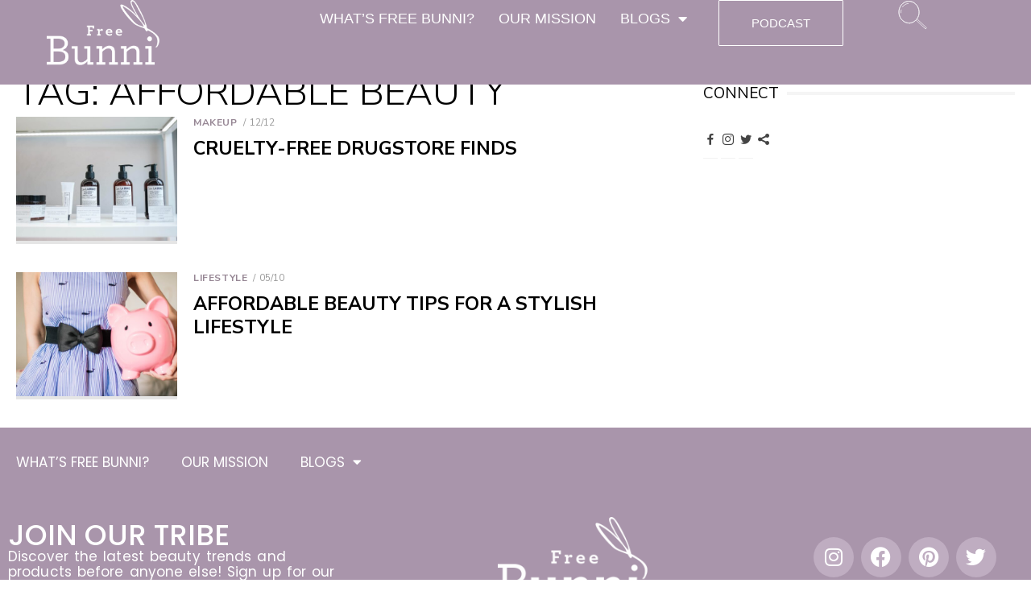

--- FILE ---
content_type: text/html; charset=UTF-8
request_url: https://freebunni.com/tag/affordable-beauty/
body_size: 18660
content:
<!DOCTYPE html>
<html lang="en-US">
<head>
	<meta charset="UTF-8">
	<meta name="viewport" content="width=device-width, initial-scale=1.0, viewport-fit=cover" />		<meta name='robots' content='index, follow, max-image-preview:large, max-snippet:-1, max-video-preview:-1' />
	<style>img:is([sizes="auto" i], [sizes^="auto," i]) { contain-intrinsic-size: 3000px 1500px }</style>
	
	<!-- This site is optimized with the Yoast SEO plugin v26.7 - https://yoast.com/wordpress/plugins/seo/ -->
	<title>Affordable Beauty Archives - Free Bunni</title>
	<link rel="canonical" href="https://freebunni.com/tag/affordable-beauty/" />
	<meta property="og:locale" content="en_US" />
	<meta property="og:type" content="article" />
	<meta property="og:title" content="Affordable Beauty Archives - Free Bunni" />
	<meta property="og:url" content="https://freebunni.com/tag/affordable-beauty/" />
	<meta property="og:site_name" content="Free Bunni" />
	<meta name="twitter:card" content="summary_large_image" />
	<meta name="twitter:site" content="@freebunni" />
	<script type="application/ld+json" class="yoast-schema-graph">{"@context":"https://schema.org","@graph":[{"@type":"CollectionPage","@id":"https://freebunni.com/tag/affordable-beauty/","url":"https://freebunni.com/tag/affordable-beauty/","name":"Affordable Beauty Archives - Free Bunni","isPartOf":{"@id":"https://freebunni.com/#website"},"primaryImageOfPage":{"@id":"https://freebunni.com/tag/affordable-beauty/#primaryimage"},"image":{"@id":"https://freebunni.com/tag/affordable-beauty/#primaryimage"},"thumbnailUrl":"https://freebunni.com/wp-content/uploads/2023/12/pexels-polina-tankilevitch-3735619-1-scaled.jpg","breadcrumb":{"@id":"https://freebunni.com/tag/affordable-beauty/#breadcrumb"},"inLanguage":"en-US"},{"@type":"ImageObject","inLanguage":"en-US","@id":"https://freebunni.com/tag/affordable-beauty/#primaryimage","url":"https://freebunni.com/wp-content/uploads/2023/12/pexels-polina-tankilevitch-3735619-1-scaled.jpg","contentUrl":"https://freebunni.com/wp-content/uploads/2023/12/pexels-polina-tankilevitch-3735619-1-scaled.jpg","width":2200,"height":1466,"caption":"Affordable Beauty"},{"@type":"BreadcrumbList","@id":"https://freebunni.com/tag/affordable-beauty/#breadcrumb","itemListElement":[{"@type":"ListItem","position":1,"name":"Home","item":"https://freebunni.com/"},{"@type":"ListItem","position":2,"name":"Affordable Beauty"}]},{"@type":"WebSite","@id":"https://freebunni.com/#website","url":"https://freebunni.com/","name":"Free Bunni","description":"Where all beauty lovers come to roam.","potentialAction":[{"@type":"SearchAction","target":{"@type":"EntryPoint","urlTemplate":"https://freebunni.com/?s={search_term_string}"},"query-input":{"@type":"PropertyValueSpecification","valueRequired":true,"valueName":"search_term_string"}}],"inLanguage":"en-US"}]}</script>
	<!-- / Yoast SEO plugin. -->


<link rel='dns-prefetch' href='//www.googletagmanager.com' />
<link rel='dns-prefetch' href='//fonts.googleapis.com' />
<link href='https://fonts.gstatic.com' crossorigin rel='preconnect' />
<link rel="alternate" type="application/rss+xml" title="Free Bunni &raquo; Feed" href="https://freebunni.com/feed/" />
<link rel="alternate" type="application/rss+xml" title="Free Bunni &raquo; Comments Feed" href="https://freebunni.com/comments/feed/" />
<link rel="alternate" type="application/rss+xml" title="Free Bunni &raquo; Affordable Beauty Tag Feed" href="https://freebunni.com/tag/affordable-beauty/feed/" />
		<!-- This site uses the Google Analytics by ExactMetrics plugin v8.11.1 - Using Analytics tracking - https://www.exactmetrics.com/ -->
							<script src="//www.googletagmanager.com/gtag/js?id=G-B6YHYZG5VZ"  data-cfasync="false" data-wpfc-render="false" type="text/javascript" async></script>
			<script data-cfasync="false" data-wpfc-render="false" type="text/javascript">
				var em_version = '8.11.1';
				var em_track_user = true;
				var em_no_track_reason = '';
								var ExactMetricsDefaultLocations = {"page_location":"https:\/\/freebunni.com\/tag\/affordable-beauty\/"};
								ExactMetricsDefaultLocations.page_location = window.location.href;
								if ( typeof ExactMetricsPrivacyGuardFilter === 'function' ) {
					var ExactMetricsLocations = (typeof ExactMetricsExcludeQuery === 'object') ? ExactMetricsPrivacyGuardFilter( ExactMetricsExcludeQuery ) : ExactMetricsPrivacyGuardFilter( ExactMetricsDefaultLocations );
				} else {
					var ExactMetricsLocations = (typeof ExactMetricsExcludeQuery === 'object') ? ExactMetricsExcludeQuery : ExactMetricsDefaultLocations;
				}

								var disableStrs = [
										'ga-disable-G-B6YHYZG5VZ',
									];

				/* Function to detect opted out users */
				function __gtagTrackerIsOptedOut() {
					for (var index = 0; index < disableStrs.length; index++) {
						if (document.cookie.indexOf(disableStrs[index] + '=true') > -1) {
							return true;
						}
					}

					return false;
				}

				/* Disable tracking if the opt-out cookie exists. */
				if (__gtagTrackerIsOptedOut()) {
					for (var index = 0; index < disableStrs.length; index++) {
						window[disableStrs[index]] = true;
					}
				}

				/* Opt-out function */
				function __gtagTrackerOptout() {
					for (var index = 0; index < disableStrs.length; index++) {
						document.cookie = disableStrs[index] + '=true; expires=Thu, 31 Dec 2099 23:59:59 UTC; path=/';
						window[disableStrs[index]] = true;
					}
				}

				if ('undefined' === typeof gaOptout) {
					function gaOptout() {
						__gtagTrackerOptout();
					}
				}
								window.dataLayer = window.dataLayer || [];

				window.ExactMetricsDualTracker = {
					helpers: {},
					trackers: {},
				};
				if (em_track_user) {
					function __gtagDataLayer() {
						dataLayer.push(arguments);
					}

					function __gtagTracker(type, name, parameters) {
						if (!parameters) {
							parameters = {};
						}

						if (parameters.send_to) {
							__gtagDataLayer.apply(null, arguments);
							return;
						}

						if (type === 'event') {
														parameters.send_to = exactmetrics_frontend.v4_id;
							var hookName = name;
							if (typeof parameters['event_category'] !== 'undefined') {
								hookName = parameters['event_category'] + ':' + name;
							}

							if (typeof ExactMetricsDualTracker.trackers[hookName] !== 'undefined') {
								ExactMetricsDualTracker.trackers[hookName](parameters);
							} else {
								__gtagDataLayer('event', name, parameters);
							}
							
						} else {
							__gtagDataLayer.apply(null, arguments);
						}
					}

					__gtagTracker('js', new Date());
					__gtagTracker('set', {
						'developer_id.dNDMyYj': true,
											});
					if ( ExactMetricsLocations.page_location ) {
						__gtagTracker('set', ExactMetricsLocations);
					}
										__gtagTracker('config', 'G-B6YHYZG5VZ', {"forceSSL":"true"} );
										window.gtag = __gtagTracker;										(function () {
						/* https://developers.google.com/analytics/devguides/collection/analyticsjs/ */
						/* ga and __gaTracker compatibility shim. */
						var noopfn = function () {
							return null;
						};
						var newtracker = function () {
							return new Tracker();
						};
						var Tracker = function () {
							return null;
						};
						var p = Tracker.prototype;
						p.get = noopfn;
						p.set = noopfn;
						p.send = function () {
							var args = Array.prototype.slice.call(arguments);
							args.unshift('send');
							__gaTracker.apply(null, args);
						};
						var __gaTracker = function () {
							var len = arguments.length;
							if (len === 0) {
								return;
							}
							var f = arguments[len - 1];
							if (typeof f !== 'object' || f === null || typeof f.hitCallback !== 'function') {
								if ('send' === arguments[0]) {
									var hitConverted, hitObject = false, action;
									if ('event' === arguments[1]) {
										if ('undefined' !== typeof arguments[3]) {
											hitObject = {
												'eventAction': arguments[3],
												'eventCategory': arguments[2],
												'eventLabel': arguments[4],
												'value': arguments[5] ? arguments[5] : 1,
											}
										}
									}
									if ('pageview' === arguments[1]) {
										if ('undefined' !== typeof arguments[2]) {
											hitObject = {
												'eventAction': 'page_view',
												'page_path': arguments[2],
											}
										}
									}
									if (typeof arguments[2] === 'object') {
										hitObject = arguments[2];
									}
									if (typeof arguments[5] === 'object') {
										Object.assign(hitObject, arguments[5]);
									}
									if ('undefined' !== typeof arguments[1].hitType) {
										hitObject = arguments[1];
										if ('pageview' === hitObject.hitType) {
											hitObject.eventAction = 'page_view';
										}
									}
									if (hitObject) {
										action = 'timing' === arguments[1].hitType ? 'timing_complete' : hitObject.eventAction;
										hitConverted = mapArgs(hitObject);
										__gtagTracker('event', action, hitConverted);
									}
								}
								return;
							}

							function mapArgs(args) {
								var arg, hit = {};
								var gaMap = {
									'eventCategory': 'event_category',
									'eventAction': 'event_action',
									'eventLabel': 'event_label',
									'eventValue': 'event_value',
									'nonInteraction': 'non_interaction',
									'timingCategory': 'event_category',
									'timingVar': 'name',
									'timingValue': 'value',
									'timingLabel': 'event_label',
									'page': 'page_path',
									'location': 'page_location',
									'title': 'page_title',
									'referrer' : 'page_referrer',
								};
								for (arg in args) {
																		if (!(!args.hasOwnProperty(arg) || !gaMap.hasOwnProperty(arg))) {
										hit[gaMap[arg]] = args[arg];
									} else {
										hit[arg] = args[arg];
									}
								}
								return hit;
							}

							try {
								f.hitCallback();
							} catch (ex) {
							}
						};
						__gaTracker.create = newtracker;
						__gaTracker.getByName = newtracker;
						__gaTracker.getAll = function () {
							return [];
						};
						__gaTracker.remove = noopfn;
						__gaTracker.loaded = true;
						window['__gaTracker'] = __gaTracker;
					})();
									} else {
										console.log("");
					(function () {
						function __gtagTracker() {
							return null;
						}

						window['__gtagTracker'] = __gtagTracker;
						window['gtag'] = __gtagTracker;
					})();
									}
			</script>
							<!-- / Google Analytics by ExactMetrics -->
		<script type="text/javascript">
/* <![CDATA[ */
window._wpemojiSettings = {"baseUrl":"https:\/\/s.w.org\/images\/core\/emoji\/16.0.1\/72x72\/","ext":".png","svgUrl":"https:\/\/s.w.org\/images\/core\/emoji\/16.0.1\/svg\/","svgExt":".svg","source":{"concatemoji":"https:\/\/freebunni.com\/wp-includes\/js\/wp-emoji-release.min.js?ver=6.8.3"}};
/*! This file is auto-generated */
!function(s,n){var o,i,e;function c(e){try{var t={supportTests:e,timestamp:(new Date).valueOf()};sessionStorage.setItem(o,JSON.stringify(t))}catch(e){}}function p(e,t,n){e.clearRect(0,0,e.canvas.width,e.canvas.height),e.fillText(t,0,0);var t=new Uint32Array(e.getImageData(0,0,e.canvas.width,e.canvas.height).data),a=(e.clearRect(0,0,e.canvas.width,e.canvas.height),e.fillText(n,0,0),new Uint32Array(e.getImageData(0,0,e.canvas.width,e.canvas.height).data));return t.every(function(e,t){return e===a[t]})}function u(e,t){e.clearRect(0,0,e.canvas.width,e.canvas.height),e.fillText(t,0,0);for(var n=e.getImageData(16,16,1,1),a=0;a<n.data.length;a++)if(0!==n.data[a])return!1;return!0}function f(e,t,n,a){switch(t){case"flag":return n(e,"\ud83c\udff3\ufe0f\u200d\u26a7\ufe0f","\ud83c\udff3\ufe0f\u200b\u26a7\ufe0f")?!1:!n(e,"\ud83c\udde8\ud83c\uddf6","\ud83c\udde8\u200b\ud83c\uddf6")&&!n(e,"\ud83c\udff4\udb40\udc67\udb40\udc62\udb40\udc65\udb40\udc6e\udb40\udc67\udb40\udc7f","\ud83c\udff4\u200b\udb40\udc67\u200b\udb40\udc62\u200b\udb40\udc65\u200b\udb40\udc6e\u200b\udb40\udc67\u200b\udb40\udc7f");case"emoji":return!a(e,"\ud83e\udedf")}return!1}function g(e,t,n,a){var r="undefined"!=typeof WorkerGlobalScope&&self instanceof WorkerGlobalScope?new OffscreenCanvas(300,150):s.createElement("canvas"),o=r.getContext("2d",{willReadFrequently:!0}),i=(o.textBaseline="top",o.font="600 32px Arial",{});return e.forEach(function(e){i[e]=t(o,e,n,a)}),i}function t(e){var t=s.createElement("script");t.src=e,t.defer=!0,s.head.appendChild(t)}"undefined"!=typeof Promise&&(o="wpEmojiSettingsSupports",i=["flag","emoji"],n.supports={everything:!0,everythingExceptFlag:!0},e=new Promise(function(e){s.addEventListener("DOMContentLoaded",e,{once:!0})}),new Promise(function(t){var n=function(){try{var e=JSON.parse(sessionStorage.getItem(o));if("object"==typeof e&&"number"==typeof e.timestamp&&(new Date).valueOf()<e.timestamp+604800&&"object"==typeof e.supportTests)return e.supportTests}catch(e){}return null}();if(!n){if("undefined"!=typeof Worker&&"undefined"!=typeof OffscreenCanvas&&"undefined"!=typeof URL&&URL.createObjectURL&&"undefined"!=typeof Blob)try{var e="postMessage("+g.toString()+"("+[JSON.stringify(i),f.toString(),p.toString(),u.toString()].join(",")+"));",a=new Blob([e],{type:"text/javascript"}),r=new Worker(URL.createObjectURL(a),{name:"wpTestEmojiSupports"});return void(r.onmessage=function(e){c(n=e.data),r.terminate(),t(n)})}catch(e){}c(n=g(i,f,p,u))}t(n)}).then(function(e){for(var t in e)n.supports[t]=e[t],n.supports.everything=n.supports.everything&&n.supports[t],"flag"!==t&&(n.supports.everythingExceptFlag=n.supports.everythingExceptFlag&&n.supports[t]);n.supports.everythingExceptFlag=n.supports.everythingExceptFlag&&!n.supports.flag,n.DOMReady=!1,n.readyCallback=function(){n.DOMReady=!0}}).then(function(){return e}).then(function(){var e;n.supports.everything||(n.readyCallback(),(e=n.source||{}).concatemoji?t(e.concatemoji):e.wpemoji&&e.twemoji&&(t(e.twemoji),t(e.wpemoji)))}))}((window,document),window._wpemojiSettings);
/* ]]> */
</script>
<style id='wp-emoji-styles-inline-css' type='text/css'>

	img.wp-smiley, img.emoji {
		display: inline !important;
		border: none !important;
		box-shadow: none !important;
		height: 1em !important;
		width: 1em !important;
		margin: 0 0.07em !important;
		vertical-align: -0.1em !important;
		background: none !important;
		padding: 0 !important;
	}
</style>
<link rel='stylesheet' id='wp-block-library-css' href='https://freebunni.com/wp-includes/css/dist/block-library/style.min.css?ver=6.8.3' type='text/css' media='all' />
<style id='classic-theme-styles-inline-css' type='text/css'>
/*! This file is auto-generated */
.wp-block-button__link{color:#fff;background-color:#32373c;border-radius:9999px;box-shadow:none;text-decoration:none;padding:calc(.667em + 2px) calc(1.333em + 2px);font-size:1.125em}.wp-block-file__button{background:#32373c;color:#fff;text-decoration:none}
</style>
<style id='kia-post-subtitle-style-inline-css' type='text/css'>
.wp-block-kia-post-subtitle{box-sizing:border-box;word-break:break-word}.wp-block-kia-post-subtitle a{display:inline-block}.wp-block-kia-post-subtitle.no-subtitle{opacity:.333}

</style>
<style id='global-styles-inline-css' type='text/css'>
:root{--wp--preset--aspect-ratio--square: 1;--wp--preset--aspect-ratio--4-3: 4/3;--wp--preset--aspect-ratio--3-4: 3/4;--wp--preset--aspect-ratio--3-2: 3/2;--wp--preset--aspect-ratio--2-3: 2/3;--wp--preset--aspect-ratio--16-9: 16/9;--wp--preset--aspect-ratio--9-16: 9/16;--wp--preset--color--black: #000000;--wp--preset--color--cyan-bluish-gray: #abb8c3;--wp--preset--color--white: #ffffff;--wp--preset--color--pale-pink: #f78da7;--wp--preset--color--vivid-red: #cf2e2e;--wp--preset--color--luminous-vivid-orange: #ff6900;--wp--preset--color--luminous-vivid-amber: #fcb900;--wp--preset--color--light-green-cyan: #7bdcb5;--wp--preset--color--vivid-green-cyan: #00d084;--wp--preset--color--pale-cyan-blue: #8ed1fc;--wp--preset--color--vivid-cyan-blue: #0693e3;--wp--preset--color--vivid-purple: #9b51e0;--wp--preset--color--dark-gray: #222222;--wp--preset--color--medium-gray: #444444;--wp--preset--color--light-gray: #888888;--wp--preset--color--accent: #968694;--wp--preset--gradient--vivid-cyan-blue-to-vivid-purple: linear-gradient(135deg,rgba(6,147,227,1) 0%,rgb(155,81,224) 100%);--wp--preset--gradient--light-green-cyan-to-vivid-green-cyan: linear-gradient(135deg,rgb(122,220,180) 0%,rgb(0,208,130) 100%);--wp--preset--gradient--luminous-vivid-amber-to-luminous-vivid-orange: linear-gradient(135deg,rgba(252,185,0,1) 0%,rgba(255,105,0,1) 100%);--wp--preset--gradient--luminous-vivid-orange-to-vivid-red: linear-gradient(135deg,rgba(255,105,0,1) 0%,rgb(207,46,46) 100%);--wp--preset--gradient--very-light-gray-to-cyan-bluish-gray: linear-gradient(135deg,rgb(238,238,238) 0%,rgb(169,184,195) 100%);--wp--preset--gradient--cool-to-warm-spectrum: linear-gradient(135deg,rgb(74,234,220) 0%,rgb(151,120,209) 20%,rgb(207,42,186) 40%,rgb(238,44,130) 60%,rgb(251,105,98) 80%,rgb(254,248,76) 100%);--wp--preset--gradient--blush-light-purple: linear-gradient(135deg,rgb(255,206,236) 0%,rgb(152,150,240) 100%);--wp--preset--gradient--blush-bordeaux: linear-gradient(135deg,rgb(254,205,165) 0%,rgb(254,45,45) 50%,rgb(107,0,62) 100%);--wp--preset--gradient--luminous-dusk: linear-gradient(135deg,rgb(255,203,112) 0%,rgb(199,81,192) 50%,rgb(65,88,208) 100%);--wp--preset--gradient--pale-ocean: linear-gradient(135deg,rgb(255,245,203) 0%,rgb(182,227,212) 50%,rgb(51,167,181) 100%);--wp--preset--gradient--electric-grass: linear-gradient(135deg,rgb(202,248,128) 0%,rgb(113,206,126) 100%);--wp--preset--gradient--midnight: linear-gradient(135deg,rgb(2,3,129) 0%,rgb(40,116,252) 100%);--wp--preset--font-size--small: 16px;--wp--preset--font-size--medium: 20px;--wp--preset--font-size--large: 24px;--wp--preset--font-size--x-large: 42px;--wp--preset--font-size--normal: 18px;--wp--preset--font-size--huge: 32px;--wp--preset--spacing--20: 0.44rem;--wp--preset--spacing--30: 0.67rem;--wp--preset--spacing--40: 1rem;--wp--preset--spacing--50: 1.5rem;--wp--preset--spacing--60: 2.25rem;--wp--preset--spacing--70: 3.38rem;--wp--preset--spacing--80: 5.06rem;--wp--preset--shadow--natural: 6px 6px 9px rgba(0, 0, 0, 0.2);--wp--preset--shadow--deep: 12px 12px 50px rgba(0, 0, 0, 0.4);--wp--preset--shadow--sharp: 6px 6px 0px rgba(0, 0, 0, 0.2);--wp--preset--shadow--outlined: 6px 6px 0px -3px rgba(255, 255, 255, 1), 6px 6px rgba(0, 0, 0, 1);--wp--preset--shadow--crisp: 6px 6px 0px rgba(0, 0, 0, 1);}:where(.is-layout-flex){gap: 0.5em;}:where(.is-layout-grid){gap: 0.5em;}body .is-layout-flex{display: flex;}.is-layout-flex{flex-wrap: wrap;align-items: center;}.is-layout-flex > :is(*, div){margin: 0;}body .is-layout-grid{display: grid;}.is-layout-grid > :is(*, div){margin: 0;}:where(.wp-block-columns.is-layout-flex){gap: 2em;}:where(.wp-block-columns.is-layout-grid){gap: 2em;}:where(.wp-block-post-template.is-layout-flex){gap: 1.25em;}:where(.wp-block-post-template.is-layout-grid){gap: 1.25em;}.has-black-color{color: var(--wp--preset--color--black) !important;}.has-cyan-bluish-gray-color{color: var(--wp--preset--color--cyan-bluish-gray) !important;}.has-white-color{color: var(--wp--preset--color--white) !important;}.has-pale-pink-color{color: var(--wp--preset--color--pale-pink) !important;}.has-vivid-red-color{color: var(--wp--preset--color--vivid-red) !important;}.has-luminous-vivid-orange-color{color: var(--wp--preset--color--luminous-vivid-orange) !important;}.has-luminous-vivid-amber-color{color: var(--wp--preset--color--luminous-vivid-amber) !important;}.has-light-green-cyan-color{color: var(--wp--preset--color--light-green-cyan) !important;}.has-vivid-green-cyan-color{color: var(--wp--preset--color--vivid-green-cyan) !important;}.has-pale-cyan-blue-color{color: var(--wp--preset--color--pale-cyan-blue) !important;}.has-vivid-cyan-blue-color{color: var(--wp--preset--color--vivid-cyan-blue) !important;}.has-vivid-purple-color{color: var(--wp--preset--color--vivid-purple) !important;}.has-black-background-color{background-color: var(--wp--preset--color--black) !important;}.has-cyan-bluish-gray-background-color{background-color: var(--wp--preset--color--cyan-bluish-gray) !important;}.has-white-background-color{background-color: var(--wp--preset--color--white) !important;}.has-pale-pink-background-color{background-color: var(--wp--preset--color--pale-pink) !important;}.has-vivid-red-background-color{background-color: var(--wp--preset--color--vivid-red) !important;}.has-luminous-vivid-orange-background-color{background-color: var(--wp--preset--color--luminous-vivid-orange) !important;}.has-luminous-vivid-amber-background-color{background-color: var(--wp--preset--color--luminous-vivid-amber) !important;}.has-light-green-cyan-background-color{background-color: var(--wp--preset--color--light-green-cyan) !important;}.has-vivid-green-cyan-background-color{background-color: var(--wp--preset--color--vivid-green-cyan) !important;}.has-pale-cyan-blue-background-color{background-color: var(--wp--preset--color--pale-cyan-blue) !important;}.has-vivid-cyan-blue-background-color{background-color: var(--wp--preset--color--vivid-cyan-blue) !important;}.has-vivid-purple-background-color{background-color: var(--wp--preset--color--vivid-purple) !important;}.has-black-border-color{border-color: var(--wp--preset--color--black) !important;}.has-cyan-bluish-gray-border-color{border-color: var(--wp--preset--color--cyan-bluish-gray) !important;}.has-white-border-color{border-color: var(--wp--preset--color--white) !important;}.has-pale-pink-border-color{border-color: var(--wp--preset--color--pale-pink) !important;}.has-vivid-red-border-color{border-color: var(--wp--preset--color--vivid-red) !important;}.has-luminous-vivid-orange-border-color{border-color: var(--wp--preset--color--luminous-vivid-orange) !important;}.has-luminous-vivid-amber-border-color{border-color: var(--wp--preset--color--luminous-vivid-amber) !important;}.has-light-green-cyan-border-color{border-color: var(--wp--preset--color--light-green-cyan) !important;}.has-vivid-green-cyan-border-color{border-color: var(--wp--preset--color--vivid-green-cyan) !important;}.has-pale-cyan-blue-border-color{border-color: var(--wp--preset--color--pale-cyan-blue) !important;}.has-vivid-cyan-blue-border-color{border-color: var(--wp--preset--color--vivid-cyan-blue) !important;}.has-vivid-purple-border-color{border-color: var(--wp--preset--color--vivid-purple) !important;}.has-vivid-cyan-blue-to-vivid-purple-gradient-background{background: var(--wp--preset--gradient--vivid-cyan-blue-to-vivid-purple) !important;}.has-light-green-cyan-to-vivid-green-cyan-gradient-background{background: var(--wp--preset--gradient--light-green-cyan-to-vivid-green-cyan) !important;}.has-luminous-vivid-amber-to-luminous-vivid-orange-gradient-background{background: var(--wp--preset--gradient--luminous-vivid-amber-to-luminous-vivid-orange) !important;}.has-luminous-vivid-orange-to-vivid-red-gradient-background{background: var(--wp--preset--gradient--luminous-vivid-orange-to-vivid-red) !important;}.has-very-light-gray-to-cyan-bluish-gray-gradient-background{background: var(--wp--preset--gradient--very-light-gray-to-cyan-bluish-gray) !important;}.has-cool-to-warm-spectrum-gradient-background{background: var(--wp--preset--gradient--cool-to-warm-spectrum) !important;}.has-blush-light-purple-gradient-background{background: var(--wp--preset--gradient--blush-light-purple) !important;}.has-blush-bordeaux-gradient-background{background: var(--wp--preset--gradient--blush-bordeaux) !important;}.has-luminous-dusk-gradient-background{background: var(--wp--preset--gradient--luminous-dusk) !important;}.has-pale-ocean-gradient-background{background: var(--wp--preset--gradient--pale-ocean) !important;}.has-electric-grass-gradient-background{background: var(--wp--preset--gradient--electric-grass) !important;}.has-midnight-gradient-background{background: var(--wp--preset--gradient--midnight) !important;}.has-small-font-size{font-size: var(--wp--preset--font-size--small) !important;}.has-medium-font-size{font-size: var(--wp--preset--font-size--medium) !important;}.has-large-font-size{font-size: var(--wp--preset--font-size--large) !important;}.has-x-large-font-size{font-size: var(--wp--preset--font-size--x-large) !important;}
:where(.wp-block-post-template.is-layout-flex){gap: 1.25em;}:where(.wp-block-post-template.is-layout-grid){gap: 1.25em;}
:where(.wp-block-columns.is-layout-flex){gap: 2em;}:where(.wp-block-columns.is-layout-grid){gap: 2em;}
:root :where(.wp-block-pullquote){font-size: 1.5em;line-height: 1.6;}
</style>
<link rel='stylesheet' id='type-fonts-css' href='https://fonts.googleapis.com/css?family=Nunito+Sans%3A400%2C700%2C300%2C400italic%2C700italic%7CPoppins%3A400%2C700&#038;subset=latin%2Clatin-ext&#038;display=swap' type='text/css' media='all' />
<link rel='stylesheet' id='type-material-icons-css' href='https://fonts.googleapis.com/icon?family=Material+Icons&#038;display=swap' type='text/css' media='all' />
<link rel='stylesheet' id='type-social-icons-css' href='https://freebunni.com/wp-content/themes/type/assets/css/socicon.min.css?ver=3.5.2' type='text/css' media='all' />
<link rel='stylesheet' id='type-style-css' href='https://freebunni.com/wp-content/themes/type/style.css?ver=11.1.5' type='text/css' media='all' />
<style id='type-style-inline-css' type='text/css'>

	.site-logo {max-width: none;}
	.site-logo .custom-logo-link {
		display: inline-block;
		line-height: 1;
	}
		.site-logo .custom-logo-link {max-width: 180px;}
		@media screen and (min-width: 720px) {
		.site-logo .custom-logo-link {max-width: 220px;}
		}.header-image {padding-top: 20px;padding-bottom: 20px;}
		.header-image:before {
		content: '';
		position: absolute;
		left: 0;
		top: 0;
		width: 100%;
		height: 100%;
		background-color: #000;
		}.header-image:before {opacity: 0.10;}
		a, a:hover, .site-info a:hover, .entry-content .has-accent-color,
		.site-credits a:hover, .widget a:hover, .widget-area ul li a:hover, .comment-metadata a:hover, .entry-header .comments-link a:hover,
		.site-title a:hover, .entry-title a:hover, .category-title a:hover, .entry-footer .material-icons, .posts-navigation a:hover, .large-post .read-more,
		.main-navigation li:hover > a, .main-navigation li:focus > a,
		.main-navigation .current_page_item > a, .main-navigation .current-menu-item > a,
		.dropdown-toggle:hover, .dropdown-toggle:focus, .site-footer .col-12 #sb_instagram .sbi_follow_btn a:hover {
		color: #968694;
		}
		button, input[type='button'], input[type='reset'], input[type='submit'], .entry-content .has-accent-background-color,
		.large-post .read-more:hover, .sidebar .widget_tag_cloud a:hover, .reply a:hover, .main-navigation > ul > li.current-menu-item:before {
		background-color: #968694;
		}
		blockquote {border-left-color: #968694;}
		.large-post .read-more, .reply a, .posts-loop .entry-thumbnail:hover img, .list-vertical .entry-thumbnail:hover {
		border-color: #968694;
		}
		.format-audio .entry-thumbnail:after, .format-gallery .entry-thumbnail:after, .format-image .entry-thumbnail:after, .format-quote .entry-thumbnail:after, .format-video .entry-thumbnail:after {
		border-top-color: #968694;
		}.site-description {color: #ffffff;}.site-footer {background-color: #353535;}
			.site-info, .site-credits  {
			color: rgba(255,255,255,.8);
			}
			.site-info a, .site-credits a,
			.site-info a:hover, .site-credits a:hover {
			color: #ffffff;
			}.site-footer .widget-area {background-color: #353535;}
</style>
<link rel='stylesheet' id='elementor-frontend-css' href='https://freebunni.com/wp-content/plugins/elementor/assets/css/frontend.min.css?ver=3.34.1' type='text/css' media='all' />
<style id='elementor-frontend-inline-css' type='text/css'>
.elementor-kit-14107{--e-global-color-primary:#000000;--e-global-color-secondary:#4F5051;--e-global-color-text:#2A2A2A;--e-global-color-accent:#FFFFFF;--e-global-color-805a7b4:#CF1B76;--e-global-color-3a7a192:#E24691;--e-global-color-364c188:#DDD1E8;--e-global-color-b8f4910:#BFADC1;--e-global-color-a2d8b8d:#BCAEEB;color:var( --e-global-color-primary );font-family:"Nunito Sans", Sans-serif;font-size:18px;}.elementor-kit-14107 e-page-transition{background-color:#FFBC7D;}.elementor-kit-14107 h1{color:var( --e-global-color-primary );font-family:"Nunito Sans", Sans-serif;font-size:47px;font-weight:200;}.elementor-kit-14107 h2{color:var( --e-global-color-primary );font-family:"Nunito Sans", Sans-serif;font-size:40px;font-weight:600;}.elementor-kit-14107 h3{color:var( --e-global-color-primary );font-family:"Nunito Sans", Sans-serif;font-size:19px;}.elementor-kit-14107 h4{font-family:"Nunito Sans", Sans-serif;}.elementor-kit-14107 h5{font-family:"Nunito Sans", Sans-serif;}.elementor-kit-14107 h6{font-family:"Nunito Sans", Sans-serif;}.elementor-section.elementor-section-boxed > .elementor-container{max-width:1140px;}.e-con{--container-max-width:1140px;--container-default-padding-top:0px;--container-default-padding-right:0px;--container-default-padding-bottom:0px;--container-default-padding-left:0px;}.elementor-widget:not(:last-child){margin-block-end:20px;}.elementor-element{--widgets-spacing:20px 20px;--widgets-spacing-row:20px;--widgets-spacing-column:20px;}{}h1.entry-title{display:var(--page-title-display);}@media(max-width:1024px){.elementor-section.elementor-section-boxed > .elementor-container{max-width:1024px;}.e-con{--container-max-width:1024px;}}@media(max-width:767px){.elementor-section.elementor-section-boxed > .elementor-container{max-width:767px;}.e-con{--container-max-width:767px;}}
.elementor-25356 .elementor-element.elementor-element-f658a49{--display:flex;--min-height:105px;--flex-direction:row;--container-widget-width:calc( ( 1 - var( --container-widget-flex-grow ) ) * 100% );--container-widget-height:100%;--container-widget-flex-grow:1;--container-widget-align-self:stretch;--flex-wrap-mobile:wrap;--justify-content:center;--align-items:center;--gap:10px 10px;--row-gap:10px;--column-gap:10px;--overlay-opacity:0.5;--margin-top:0px;--margin-bottom:0px;--margin-left:0px;--margin-right:0px;--padding-top:0px;--padding-bottom:0px;--padding-left:0px;--padding-right:0px;}.elementor-25356 .elementor-element.elementor-element-f658a49:not(.elementor-motion-effects-element-type-background), .elementor-25356 .elementor-element.elementor-element-f658a49 > .elementor-motion-effects-container > .elementor-motion-effects-layer{background-color:#A995AB;}.elementor-25356 .elementor-element.elementor-element-f658a49::before, .elementor-25356 .elementor-element.elementor-element-f658a49 > .elementor-background-video-container::before, .elementor-25356 .elementor-element.elementor-element-f658a49 > .e-con-inner > .elementor-background-video-container::before, .elementor-25356 .elementor-element.elementor-element-f658a49 > .elementor-background-slideshow::before, .elementor-25356 .elementor-element.elementor-element-f658a49 > .e-con-inner > .elementor-background-slideshow::before, .elementor-25356 .elementor-element.elementor-element-f658a49 > .elementor-motion-effects-container > .elementor-motion-effects-layer::before{--background-overlay:'';}.elementor-25356 .elementor-element.elementor-element-8764980{--display:flex;}.elementor-widget-image .widget-image-caption{color:var( --e-global-color-text );font-family:var( --e-global-typography-text-font-family ), Sans-serif;font-weight:var( --e-global-typography-text-font-weight );}.elementor-25356 .elementor-element.elementor-element-605f802 > .elementor-widget-container{padding:0px 0px 15px 0px;}.elementor-25356 .elementor-element.elementor-element-605f802{text-align:center;}.elementor-25356 .elementor-element.elementor-element-605f802 img{width:55%;}.elementor-25356 .elementor-element.elementor-element-4081374{--display:flex;}.elementor-widget-nav-menu .elementor-nav-menu .elementor-item{font-family:var( --e-global-typography-primary-font-family ), Sans-serif;font-weight:var( --e-global-typography-primary-font-weight );}.elementor-widget-nav-menu .elementor-nav-menu--main .elementor-item{color:var( --e-global-color-text );fill:var( --e-global-color-text );}.elementor-widget-nav-menu .elementor-nav-menu--main .elementor-item:hover,
					.elementor-widget-nav-menu .elementor-nav-menu--main .elementor-item.elementor-item-active,
					.elementor-widget-nav-menu .elementor-nav-menu--main .elementor-item.highlighted,
					.elementor-widget-nav-menu .elementor-nav-menu--main .elementor-item:focus{color:var( --e-global-color-accent );fill:var( --e-global-color-accent );}.elementor-widget-nav-menu .elementor-nav-menu--main:not(.e--pointer-framed) .elementor-item:before,
					.elementor-widget-nav-menu .elementor-nav-menu--main:not(.e--pointer-framed) .elementor-item:after{background-color:var( --e-global-color-accent );}.elementor-widget-nav-menu .e--pointer-framed .elementor-item:before,
					.elementor-widget-nav-menu .e--pointer-framed .elementor-item:after{border-color:var( --e-global-color-accent );}.elementor-widget-nav-menu{--e-nav-menu-divider-color:var( --e-global-color-text );}.elementor-widget-nav-menu .elementor-nav-menu--dropdown .elementor-item, .elementor-widget-nav-menu .elementor-nav-menu--dropdown  .elementor-sub-item{font-family:var( --e-global-typography-accent-font-family ), Sans-serif;font-weight:var( --e-global-typography-accent-font-weight );}.elementor-25356 .elementor-element.elementor-element-f15adda{width:var( --container-widget-width, 100.583% );max-width:100.583%;--container-widget-width:100.583%;--container-widget-flex-grow:0;}.elementor-25356 .elementor-element.elementor-element-f15adda > .elementor-widget-container{margin:0px 0px 0px 0px;padding:0px 0px 0px 0px;}.elementor-25356 .elementor-element.elementor-element-f15adda.elementor-element{--flex-grow:0;--flex-shrink:0;}.elementor-25356 .elementor-element.elementor-element-f15adda .elementor-menu-toggle{margin:0 auto;}.elementor-25356 .elementor-element.elementor-element-f15adda .elementor-nav-menu .elementor-item{font-family:"Aboreto", Sans-serif;font-size:18px;font-weight:500;}.elementor-25356 .elementor-element.elementor-element-f15adda .elementor-nav-menu--main .elementor-item{color:var( --e-global-color-accent );fill:var( --e-global-color-accent );padding-left:15px;padding-right:15px;}.elementor-25356 .elementor-element.elementor-element-f15adda .elementor-nav-menu--dropdown a, .elementor-25356 .elementor-element.elementor-element-f15adda .elementor-menu-toggle{color:var( --e-global-color-accent );fill:var( --e-global-color-accent );}.elementor-25356 .elementor-element.elementor-element-f15adda .elementor-nav-menu--dropdown{background-color:var( --e-global-color-b8f4910 );}.elementor-25356 .elementor-element.elementor-element-f15adda .elementor-nav-menu--dropdown a:hover,
					.elementor-25356 .elementor-element.elementor-element-f15adda .elementor-nav-menu--dropdown a:focus,
					.elementor-25356 .elementor-element.elementor-element-f15adda .elementor-nav-menu--dropdown a.elementor-item-active,
					.elementor-25356 .elementor-element.elementor-element-f15adda .elementor-nav-menu--dropdown a.highlighted,
					.elementor-25356 .elementor-element.elementor-element-f15adda .elementor-menu-toggle:hover,
					.elementor-25356 .elementor-element.elementor-element-f15adda .elementor-menu-toggle:focus{color:var( --e-global-color-accent );}.elementor-25356 .elementor-element.elementor-element-f15adda .elementor-nav-menu--dropdown a:hover,
					.elementor-25356 .elementor-element.elementor-element-f15adda .elementor-nav-menu--dropdown a:focus,
					.elementor-25356 .elementor-element.elementor-element-f15adda .elementor-nav-menu--dropdown a.elementor-item-active,
					.elementor-25356 .elementor-element.elementor-element-f15adda .elementor-nav-menu--dropdown a.highlighted{background-color:var( --e-global-color-364c188 );}.elementor-25356 .elementor-element.elementor-element-f15adda .elementor-nav-menu--dropdown .elementor-item, .elementor-25356 .elementor-element.elementor-element-f15adda .elementor-nav-menu--dropdown  .elementor-sub-item{font-family:"Aboreto", Sans-serif;font-size:14px;font-weight:500;}.elementor-25356 .elementor-element.elementor-element-f15adda .elementor-nav-menu--dropdown a{padding-left:15px;padding-right:15px;padding-top:16px;padding-bottom:16px;}.elementor-25356 .elementor-element.elementor-element-e381c0a{--display:flex;}.elementor-widget-button .elementor-button{background-color:var( --e-global-color-accent );font-family:var( --e-global-typography-accent-font-family ), Sans-serif;font-weight:var( --e-global-typography-accent-font-weight );}.elementor-25356 .elementor-element.elementor-element-7f75b0d .elementor-button{background-color:#A995AB;font-family:"Aboreto", Sans-serif;font-size:15px;font-weight:500;border-style:solid;border-width:1px 1px 1px 1px;border-radius:1px 1px 1px 1px;}.elementor-25356 .elementor-element.elementor-element-7f75b0d .elementor-button:hover, .elementor-25356 .elementor-element.elementor-element-7f75b0d .elementor-button:focus{background-color:#ED8AC2;}.elementor-25356 .elementor-element.elementor-element-7f75b0d{width:var( --container-widget-width, 101.561% );max-width:101.561%;--container-widget-width:101.561%;--container-widget-flex-grow:0;}.elementor-25356 .elementor-element.elementor-element-7f75b0d > .elementor-widget-container{margin:0px 10px 0px 0px;}.elementor-25356 .elementor-element.elementor-element-7f75b0d.elementor-element{--flex-grow:0;--flex-shrink:0;}.elementor-25356 .elementor-element.elementor-element-d14b989{--display:flex;}.elementor-25356 .elementor-element.elementor-element-ffab14a{width:var( --container-widget-width, 53.103% );max-width:53.103%;--container-widget-width:53.103%;--container-widget-flex-grow:0;text-align:center;}.elementor-25356 .elementor-element.elementor-element-ffab14a > .elementor-widget-container{margin:0px 0px 0px 0px;padding:0px 0px 0px 0px;}.elementor-25356 .elementor-element.elementor-element-ffab14a.elementor-element{--flex-grow:0;--flex-shrink:0;}.elementor-25356 .elementor-element.elementor-element-ffab14a img{width:80%;}.elementor-25356 .elementor-element.elementor-element-852ecdf{--display:flex;--min-height:65px;--flex-direction:row;--container-widget-width:calc( ( 1 - var( --container-widget-flex-grow ) ) * 100% );--container-widget-height:100%;--container-widget-flex-grow:1;--container-widget-align-self:stretch;--flex-wrap-mobile:wrap;--align-items:stretch;--gap:10px 10px;--row-gap:10px;--column-gap:10px;--overlay-opacity:0.5;--margin-top:0px;--margin-bottom:0px;--margin-left:0px;--margin-right:0px;--padding-top:0px;--padding-bottom:0px;--padding-left:0px;--padding-right:0px;}.elementor-25356 .elementor-element.elementor-element-852ecdf:not(.elementor-motion-effects-element-type-background), .elementor-25356 .elementor-element.elementor-element-852ecdf > .elementor-motion-effects-container > .elementor-motion-effects-layer{background-color:#BFADC1;}.elementor-25356 .elementor-element.elementor-element-852ecdf::before, .elementor-25356 .elementor-element.elementor-element-852ecdf > .elementor-background-video-container::before, .elementor-25356 .elementor-element.elementor-element-852ecdf > .e-con-inner > .elementor-background-video-container::before, .elementor-25356 .elementor-element.elementor-element-852ecdf > .elementor-background-slideshow::before, .elementor-25356 .elementor-element.elementor-element-852ecdf > .e-con-inner > .elementor-background-slideshow::before, .elementor-25356 .elementor-element.elementor-element-852ecdf > .elementor-motion-effects-container > .elementor-motion-effects-layer::before{--background-overlay:'';}.elementor-25356 .elementor-element.elementor-element-852ecdf.e-con{--flex-grow:0;--flex-shrink:0;}.elementor-25356 .elementor-element.elementor-element-24ce654{--display:flex;}.elementor-25356 .elementor-element.elementor-element-24ce654.e-con{--flex-grow:0;--flex-shrink:0;}.elementor-25356 .elementor-element.elementor-element-d1769ae > .elementor-widget-container{padding:0px 0px 15px 0px;}.elementor-25356 .elementor-element.elementor-element-d1769ae{text-align:center;}.elementor-25356 .elementor-element.elementor-element-d1769ae img{width:50%;}.elementor-25356 .elementor-element.elementor-element-6f8fd47{--display:flex;}.elementor-25356 .elementor-element.elementor-element-6f8fd47.e-con{--flex-grow:0;--flex-shrink:0;}.elementor-25356 .elementor-element.elementor-element-35028ce .elementor-button{background-color:var( --e-global-color-b8f4910 );font-family:"Poppins", Sans-serif;font-size:15px;font-weight:500;border-style:solid;border-width:1px 1px 1px 1px;border-radius:0px 0px 0px 0px;}.elementor-25356 .elementor-element.elementor-element-35028ce .elementor-button:hover, .elementor-25356 .elementor-element.elementor-element-35028ce .elementor-button:focus{background-color:#E992C3;}.elementor-25356 .elementor-element.elementor-element-35028ce{width:var( --container-widget-width, 53.273% );max-width:53.273%;--container-widget-width:53.273%;--container-widget-flex-grow:0;}.elementor-25356 .elementor-element.elementor-element-35028ce.elementor-element{--flex-grow:0;--flex-shrink:0;}.elementor-25356 .elementor-element.elementor-element-0f43e3c{--display:flex;}.elementor-25356 .elementor-element.elementor-element-0f43e3c.e-con{--flex-grow:0;--flex-shrink:0;}.elementor-25356 .elementor-element.elementor-element-8dea231{width:var( --container-widget-width, 100.805% );max-width:100.805%;--container-widget-width:100.805%;--container-widget-flex-grow:0;text-align:start;}.elementor-25356 .elementor-element.elementor-element-8dea231 > .elementor-widget-container{margin:0px 0px 0px 0px;padding:0px 0px 0px 0px;}.elementor-25356 .elementor-element.elementor-element-8dea231.elementor-element{--flex-grow:0;--flex-shrink:0;}.elementor-25356 .elementor-element.elementor-element-8dea231 img{width:85%;}.elementor-25356 .elementor-element.elementor-element-88d92f5{--display:flex;}.elementor-25356 .elementor-element.elementor-element-88d92f5.e-con{--flex-grow:0;--flex-shrink:0;}.elementor-25356 .elementor-element.elementor-element-6d21b91 > .elementor-widget-container{margin:0px 0px 0px 0px;padding:0px 0px 0px 0px;}.elementor-25356 .elementor-element.elementor-element-6d21b91.elementor-element{--flex-grow:0;--flex-shrink:0;}.elementor-25356 .elementor-element.elementor-element-6d21b91 .elementor-menu-toggle{margin:0 auto;background-color:var( --e-global-color-b8f4910 );}.elementor-25356 .elementor-element.elementor-element-6d21b91 .elementor-nav-menu .elementor-item{font-family:"Poppins", Sans-serif;font-size:15px;font-weight:500;text-transform:capitalize;font-style:normal;text-decoration:none;}.elementor-25356 .elementor-element.elementor-element-6d21b91 .elementor-nav-menu--main .elementor-item{color:var( --e-global-color-accent );fill:var( --e-global-color-accent );padding-left:15px;padding-right:15px;}.elementor-25356 .elementor-element.elementor-element-6d21b91 .elementor-nav-menu--dropdown a, .elementor-25356 .elementor-element.elementor-element-6d21b91 .elementor-menu-toggle{color:var( --e-global-color-accent );fill:var( --e-global-color-accent );}.elementor-25356 .elementor-element.elementor-element-6d21b91 .elementor-nav-menu--dropdown{background-color:var( --e-global-color-b8f4910 );}.elementor-25356 .elementor-element.elementor-element-6d21b91 .elementor-nav-menu--dropdown a:hover,
					.elementor-25356 .elementor-element.elementor-element-6d21b91 .elementor-nav-menu--dropdown a:focus,
					.elementor-25356 .elementor-element.elementor-element-6d21b91 .elementor-nav-menu--dropdown a.elementor-item-active,
					.elementor-25356 .elementor-element.elementor-element-6d21b91 .elementor-nav-menu--dropdown a.highlighted,
					.elementor-25356 .elementor-element.elementor-element-6d21b91 .elementor-menu-toggle:hover,
					.elementor-25356 .elementor-element.elementor-element-6d21b91 .elementor-menu-toggle:focus{color:var( --e-global-color-accent );}.elementor-25356 .elementor-element.elementor-element-6d21b91 .elementor-nav-menu--dropdown a:hover,
					.elementor-25356 .elementor-element.elementor-element-6d21b91 .elementor-nav-menu--dropdown a:focus,
					.elementor-25356 .elementor-element.elementor-element-6d21b91 .elementor-nav-menu--dropdown a.elementor-item-active,
					.elementor-25356 .elementor-element.elementor-element-6d21b91 .elementor-nav-menu--dropdown a.highlighted{background-color:#998AA7;}.elementor-25356 .elementor-element.elementor-element-6d21b91 .elementor-nav-menu--dropdown .elementor-item, .elementor-25356 .elementor-element.elementor-element-6d21b91 .elementor-nav-menu--dropdown  .elementor-sub-item{font-family:"Aboreto", Sans-serif;font-size:14px;font-weight:500;}.elementor-25356 .elementor-element.elementor-element-6d21b91 .elementor-nav-menu--dropdown a{padding-left:15px;padding-right:15px;padding-top:16px;padding-bottom:16px;}.elementor-25356 .elementor-element.elementor-element-6d21b91 div.elementor-menu-toggle{color:var( --e-global-color-accent );}.elementor-25356 .elementor-element.elementor-element-6d21b91 div.elementor-menu-toggle svg{fill:var( --e-global-color-accent );}.elementor-theme-builder-content-area{height:400px;}.elementor-location-header:before, .elementor-location-footer:before{content:"";display:table;clear:both;}@media(max-width:1024px){.elementor-25356 .elementor-element.elementor-element-852ecdf{--min-height:105px;--justify-content:center;--align-items:center;--container-widget-width:calc( ( 1 - var( --container-widget-flex-grow ) ) * 100% );--margin-top:0px;--margin-bottom:0px;--margin-left:0px;--margin-right:0px;--padding-top:0px;--padding-bottom:0px;--padding-left:0px;--padding-right:0px;}.elementor-25356 .elementor-element.elementor-element-d1769ae > .elementor-widget-container{padding:0px 0px 0px 0px;}.elementor-25356 .elementor-element.elementor-element-d1769ae{text-align:center;}.elementor-25356 .elementor-element.elementor-element-d1769ae img{width:43%;}.elementor-25356 .elementor-element.elementor-element-35028ce{width:var( --container-widget-width, 134px );max-width:134px;--container-widget-width:134px;--container-widget-flex-grow:0;}.elementor-25356 .elementor-element.elementor-element-8dea231{text-align:center;}.elementor-25356 .elementor-element.elementor-element-8dea231 img{width:70%;}}@media(min-width:768px){.elementor-25356 .elementor-element.elementor-element-8764980{--width:19.993%;}.elementor-25356 .elementor-element.elementor-element-4081374{--width:47.815%;}.elementor-25356 .elementor-element.elementor-element-e381c0a{--width:16.631%;}.elementor-25356 .elementor-element.elementor-element-d14b989{--width:15.481%;}}@media(max-width:1024px) and (min-width:768px){.elementor-25356 .elementor-element.elementor-element-852ecdf{--width:1024px;}.elementor-25356 .elementor-element.elementor-element-24ce654{--width:20%;}.elementor-25356 .elementor-element.elementor-element-6f8fd47{--width:20%;}.elementor-25356 .elementor-element.elementor-element-0f43e3c{--width:20%;}.elementor-25356 .elementor-element.elementor-element-88d92f5{--width:20%;}}@media(max-width:767px){.elementor-25356 .elementor-element.elementor-element-f658a49{--margin-top:0px;--margin-bottom:0px;--margin-left:0px;--margin-right:0px;}.elementor-25356 .elementor-element.elementor-element-8764980{--width:100%;}.elementor-25356 .elementor-element.elementor-element-4081374{--width:100%;}.elementor-25356 .elementor-element.elementor-element-e381c0a{--width:100%;}.elementor-25356 .elementor-element.elementor-element-7f75b0d{width:var( --container-widget-width, 328.125px );max-width:328.125px;--container-widget-width:328.125px;--container-widget-flex-grow:0;}.elementor-25356 .elementor-element.elementor-element-7f75b0d > .elementor-widget-container{margin:0px 0px 0px 0px;padding:0px 0px 0px 0px;}.elementor-25356 .elementor-element.elementor-element-d14b989{--width:100%;}.elementor-25356 .elementor-element.elementor-element-ffab14a{text-align:center;}.elementor-25356 .elementor-element.elementor-element-852ecdf{--width:767px;--min-height:80px;--align-items:center;--container-widget-width:calc( ( 1 - var( --container-widget-flex-grow ) ) * 100% );--gap:16px 16px;--row-gap:16px;--column-gap:16px;--margin-top:0px;--margin-bottom:0px;--margin-left:0px;--margin-right:0px;}.elementor-25356 .elementor-element.elementor-element-24ce654{--width:20.764%;--align-items:flex-end;--container-widget-width:calc( ( 1 - var( --container-widget-flex-grow ) ) * 100% );--margin-top:0px;--margin-bottom:0px;--margin-left:5px;--margin-right:0px;}.elementor-25356 .elementor-element.elementor-element-d1769ae img{width:100%;}.elementor-25356 .elementor-element.elementor-element-6f8fd47{--width:24.328%;--align-items:flex-end;--container-widget-width:calc( ( 1 - var( --container-widget-flex-grow ) ) * 100% );--margin-top:0px;--margin-bottom:0px;--margin-left:0px;--margin-right:0px;--padding-top:0px;--padding-bottom:0px;--padding-left:0px;--padding-right:0px;}.elementor-25356 .elementor-element.elementor-element-35028ce{width:var( --container-widget-width, 80px );max-width:80px;--container-widget-width:80px;--container-widget-flex-grow:0;}.elementor-25356 .elementor-element.elementor-element-35028ce > .elementor-widget-container{margin:0px 0px 0px 0px;padding:0px 0px 0px 0px;}.elementor-25356 .elementor-element.elementor-element-35028ce .elementor-button{font-size:11px;padding:11px 11px 11px 11px;}.elementor-25356 .elementor-element.elementor-element-0f43e3c{--width:11.294%;--justify-content:center;--align-items:center;--container-widget-width:calc( ( 1 - var( --container-widget-flex-grow ) ) * 100% );--margin-top:0px;--margin-bottom:0px;--margin-left:0px;--margin-right:0px;--padding-top:0px;--padding-bottom:0px;--padding-left:0px;--padding-right:0px;}.elementor-25356 .elementor-element.elementor-element-8dea231{text-align:center;}.elementor-25356 .elementor-element.elementor-element-8dea231 img{width:50%;}.elementor-25356 .elementor-element.elementor-element-88d92f5{--width:13.908%;--align-items:flex-end;--container-widget-width:calc( ( 1 - var( --container-widget-flex-grow ) ) * 100% );--margin-top:0px;--margin-bottom:0px;--margin-left:0px;--margin-right:0px;--padding-top:0px;--padding-bottom:0px;--padding-left:0px;--padding-right:0px;}.elementor-25356 .elementor-element.elementor-element-6d21b91.elementor-element{--flex-grow:0;--flex-shrink:0;}.elementor-25356 .elementor-element.elementor-element-6d21b91 .elementor-nav-menu .elementor-item{font-size:18px;}.elementor-25356 .elementor-element.elementor-element-6d21b91 .elementor-nav-menu--main .elementor-item{padding-left:10px;padding-right:10px;}.elementor-25356 .elementor-element.elementor-element-6d21b91 .elementor-nav-menu--dropdown .elementor-item, .elementor-25356 .elementor-element.elementor-element-6d21b91 .elementor-nav-menu--dropdown  .elementor-sub-item{font-size:12px;}.elementor-25356 .elementor-element.elementor-element-6d21b91 .elementor-nav-menu--dropdown a{padding-left:15px;padding-right:15px;padding-top:11px;padding-bottom:11px;}.elementor-25356 .elementor-element.elementor-element-6d21b91{--nav-menu-icon-size:27px;}}/* Start custom CSS */body{
width:100%;
overflow-x:hidden;
}/* End custom CSS */
/* Start Custom Fonts CSS */@font-face {
	font-family: 'Poppins';
	font-style: normal;
	font-weight: 100;
	font-display: auto;
	src: url('https://freebunni.com/wp-content/uploads/2023/11/Poppins-ExtraLight.ttf') format('truetype');
}
@font-face {
	font-family: 'Poppins';
	font-style: normal;
	font-weight: 200;
	font-display: auto;
	src: url('https://freebunni.com/wp-content/uploads/2023/11/Poppins-Light.ttf') format('truetype');
}
@font-face {
	font-family: 'Poppins';
	font-style: normal;
	font-weight: 300;
	font-display: auto;
	src: url('https://freebunni.com/wp-content/uploads/2023/11/Poppins-Thin.ttf') format('truetype');
}
@font-face {
	font-family: 'Poppins';
	font-style: normal;
	font-weight: 400;
	font-display: auto;
	src: url('https://freebunni.com/wp-content/uploads/2023/11/Poppins-Regular.ttf') format('truetype');
}
@font-face {
	font-family: 'Poppins';
	font-style: normal;
	font-weight: 500;
	font-display: auto;
	src: url('https://freebunni.com/wp-content/uploads/2023/11/Poppins-Medium.ttf') format('truetype');
}
@font-face {
	font-family: 'Poppins';
	font-style: normal;
	font-weight: 600;
	font-display: auto;
	src: url('https://freebunni.com/wp-content/uploads/2023/11/Poppins-SemiBold.ttf') format('truetype');
}
@font-face {
	font-family: 'Poppins';
	font-style: normal;
	font-weight: 700;
	font-display: auto;
	src: url('https://freebunni.com/wp-content/uploads/2023/11/Poppins-Bold.ttf') format('truetype');
}
@font-face {
	font-family: 'Poppins';
	font-style: normal;
	font-weight: 800;
	font-display: auto;
	src: url('https://freebunni.com/wp-content/uploads/2023/11/Poppins-ExtraBold.ttf') format('truetype');
}
@font-face {
	font-family: 'Poppins';
	font-style: normal;
	font-weight: 900;
	font-display: auto;
	src: url('https://freebunni.com/wp-content/uploads/2023/11/Poppins-ExtraBold.ttf') format('truetype');
}
/* End Custom Fonts CSS */
.elementor-16659 .elementor-element.elementor-element-25e756d{--display:flex;--flex-direction:row;--container-widget-width:calc( ( 1 - var( --container-widget-flex-grow ) ) * 100% );--container-widget-height:100%;--container-widget-flex-grow:1;--container-widget-align-self:stretch;--flex-wrap-mobile:wrap;--align-items:stretch;--gap:10px 10px;--row-gap:10px;--column-gap:10px;--margin-top:0px;--margin-bottom:0px;--margin-left:0px;--margin-right:0px;--padding-top:20px;--padding-bottom:0px;--padding-left:0px;--padding-right:0px;}.elementor-16659 .elementor-element.elementor-element-25e756d:not(.elementor-motion-effects-element-type-background), .elementor-16659 .elementor-element.elementor-element-25e756d > .elementor-motion-effects-container > .elementor-motion-effects-layer{background-color:#A995AB;}.elementor-16659 .elementor-element.elementor-element-59289d6{--display:flex;}.elementor-widget-nav-menu .elementor-nav-menu .elementor-item{font-family:var( --e-global-typography-primary-font-family ), Sans-serif;font-weight:var( --e-global-typography-primary-font-weight );}.elementor-widget-nav-menu .elementor-nav-menu--main .elementor-item{color:var( --e-global-color-text );fill:var( --e-global-color-text );}.elementor-widget-nav-menu .elementor-nav-menu--main .elementor-item:hover,
					.elementor-widget-nav-menu .elementor-nav-menu--main .elementor-item.elementor-item-active,
					.elementor-widget-nav-menu .elementor-nav-menu--main .elementor-item.highlighted,
					.elementor-widget-nav-menu .elementor-nav-menu--main .elementor-item:focus{color:var( --e-global-color-accent );fill:var( --e-global-color-accent );}.elementor-widget-nav-menu .elementor-nav-menu--main:not(.e--pointer-framed) .elementor-item:before,
					.elementor-widget-nav-menu .elementor-nav-menu--main:not(.e--pointer-framed) .elementor-item:after{background-color:var( --e-global-color-accent );}.elementor-widget-nav-menu .e--pointer-framed .elementor-item:before,
					.elementor-widget-nav-menu .e--pointer-framed .elementor-item:after{border-color:var( --e-global-color-accent );}.elementor-widget-nav-menu{--e-nav-menu-divider-color:var( --e-global-color-text );}.elementor-widget-nav-menu .elementor-nav-menu--dropdown .elementor-item, .elementor-widget-nav-menu .elementor-nav-menu--dropdown  .elementor-sub-item{font-family:var( --e-global-typography-accent-font-family ), Sans-serif;font-weight:var( --e-global-typography-accent-font-weight );}.elementor-16659 .elementor-element.elementor-element-6e8aa02 .elementor-menu-toggle{margin:0 auto;}.elementor-16659 .elementor-element.elementor-element-6e8aa02 .elementor-nav-menu .elementor-item{font-family:"Poppins", Sans-serif;font-size:17px;font-weight:400;text-transform:uppercase;}.elementor-16659 .elementor-element.elementor-element-6e8aa02 .elementor-nav-menu--main .elementor-item{color:#FFFFFF;fill:#FFFFFF;}.elementor-16659 .elementor-element.elementor-element-6e8aa02 .elementor-nav-menu--main .elementor-item:hover,
					.elementor-16659 .elementor-element.elementor-element-6e8aa02 .elementor-nav-menu--main .elementor-item.elementor-item-active,
					.elementor-16659 .elementor-element.elementor-element-6e8aa02 .elementor-nav-menu--main .elementor-item.highlighted,
					.elementor-16659 .elementor-element.elementor-element-6e8aa02 .elementor-nav-menu--main .elementor-item:focus{color:var( --e-global-color-accent );fill:var( --e-global-color-accent );}.elementor-16659 .elementor-element.elementor-element-6e8aa02 .elementor-nav-menu--dropdown a, .elementor-16659 .elementor-element.elementor-element-6e8aa02 .elementor-menu-toggle{color:var( --e-global-color-accent );fill:var( --e-global-color-accent );}.elementor-16659 .elementor-element.elementor-element-6e8aa02 .elementor-nav-menu--dropdown{background-color:#B5A1B7;}.elementor-16659 .elementor-element.elementor-element-6e8aa02 .elementor-nav-menu--dropdown a:hover,
					.elementor-16659 .elementor-element.elementor-element-6e8aa02 .elementor-nav-menu--dropdown a:focus,
					.elementor-16659 .elementor-element.elementor-element-6e8aa02 .elementor-nav-menu--dropdown a.elementor-item-active,
					.elementor-16659 .elementor-element.elementor-element-6e8aa02 .elementor-nav-menu--dropdown a.highlighted,
					.elementor-16659 .elementor-element.elementor-element-6e8aa02 .elementor-menu-toggle:hover,
					.elementor-16659 .elementor-element.elementor-element-6e8aa02 .elementor-menu-toggle:focus{color:var( --e-global-color-b8f4910 );}.elementor-16659 .elementor-element.elementor-element-6e8aa02 .elementor-nav-menu--dropdown a:hover,
					.elementor-16659 .elementor-element.elementor-element-6e8aa02 .elementor-nav-menu--dropdown a:focus,
					.elementor-16659 .elementor-element.elementor-element-6e8aa02 .elementor-nav-menu--dropdown a.elementor-item-active,
					.elementor-16659 .elementor-element.elementor-element-6e8aa02 .elementor-nav-menu--dropdown a.highlighted{background-color:var( --e-global-color-accent );}.elementor-16659 .elementor-element.elementor-element-6e8aa02 .elementor-nav-menu--dropdown a.elementor-item-active{color:var( --e-global-color-accent );background-color:#B5A1B7;}.elementor-16659 .elementor-element.elementor-element-6e8aa02 .elementor-nav-menu--dropdown .elementor-item, .elementor-16659 .elementor-element.elementor-element-6e8aa02 .elementor-nav-menu--dropdown  .elementor-sub-item{font-family:"Poppins", Sans-serif;font-weight:500;}.elementor-16659 .elementor-element.elementor-element-02a4495{--display:flex;--flex-direction:row;--container-widget-width:calc( ( 1 - var( --container-widget-flex-grow ) ) * 100% );--container-widget-height:100%;--container-widget-flex-grow:1;--container-widget-align-self:stretch;--flex-wrap-mobile:wrap;--align-items:stretch;--gap:10px 10px;--row-gap:10px;--column-gap:10px;--padding-top:45px;--padding-bottom:35px;--padding-left:10px;--padding-right:10px;}.elementor-16659 .elementor-element.elementor-element-02a4495:not(.elementor-motion-effects-element-type-background), .elementor-16659 .elementor-element.elementor-element-02a4495 > .elementor-motion-effects-container > .elementor-motion-effects-layer{background-color:#A995AB;}.elementor-16659 .elementor-element.elementor-element-cd74cab{--display:flex;--margin-top:0px;--margin-bottom:0px;--margin-left:0px;--margin-right:0px;--padding-top:0px;--padding-bottom:0px;--padding-left:0px;--padding-right:0px;}.elementor-widget-heading .elementor-heading-title{font-family:var( --e-global-typography-primary-font-family ), Sans-serif;font-weight:var( --e-global-typography-primary-font-weight );color:var( --e-global-color-primary );}.elementor-16659 .elementor-element.elementor-element-be9b96e > .elementor-widget-container{padding:5px 0px 5px 0px;}.elementor-16659 .elementor-element.elementor-element-be9b96e .elementor-heading-title{font-family:"Poppins", Sans-serif;font-size:36px;font-weight:500;color:#FFFFFF;}.elementor-16659 .elementor-element.elementor-element-5356ac4 > .elementor-widget-container{margin:-6px 0px 0px 0px;}.elementor-16659 .elementor-element.elementor-element-5356ac4 .elementor-heading-title{font-family:"Poppins", Sans-serif;font-size:17px;font-weight:400;line-height:19px;letter-spacing:0.1px;word-spacing:2px;color:#FFFFFF;}.elementor-16659 .elementor-element.elementor-element-be0676a{--display:flex;}.elementor-widget-image .widget-image-caption{color:var( --e-global-color-text );font-family:var( --e-global-typography-text-font-family ), Sans-serif;font-weight:var( --e-global-typography-text-font-weight );}.elementor-16659 .elementor-element.elementor-element-0f0449c > .elementor-widget-container{margin:0px 0px 0px 0px;padding:0px 0px 0px 0px;}.elementor-16659 .elementor-element.elementor-element-0f0449c{text-align:center;}.elementor-16659 .elementor-element.elementor-element-0f0449c img{width:45%;}.elementor-16659 .elementor-element.elementor-element-4dc849f{--display:flex;}.elementor-16659 .elementor-element.elementor-element-ac7fb1d{--grid-template-columns:repeat(0, auto);--icon-size:25px;--grid-column-gap:4px;--grid-row-gap:0px;}.elementor-16659 .elementor-element.elementor-element-ac7fb1d .elementor-widget-container{text-align:center;}.elementor-16659 .elementor-element.elementor-element-ac7fb1d > .elementor-widget-container{margin:25px 0px 0px 0px;}.elementor-16659 .elementor-element.elementor-element-ac7fb1d .elementor-social-icon{background-color:var( --e-global-color-b8f4910 );--icon-padding:0.5em;}.elementor-16659 .elementor-element.elementor-element-ac7fb1d .elementor-social-icon i{color:var( --e-global-color-accent );}.elementor-16659 .elementor-element.elementor-element-ac7fb1d .elementor-social-icon svg{fill:var( --e-global-color-accent );}.elementor-16659 .elementor-element.elementor-element-77c0b72{--display:flex;--flex-direction:row;--container-widget-width:calc( ( 1 - var( --container-widget-flex-grow ) ) * 100% );--container-widget-height:100%;--container-widget-flex-grow:1;--container-widget-align-self:stretch;--flex-wrap-mobile:wrap;--align-items:stretch;--gap:10px 10px;--row-gap:10px;--column-gap:10px;--margin-top:0px;--margin-bottom:0px;--margin-left:0px;--margin-right:0px;--padding-top:0px;--padding-bottom:0px;--padding-left:0px;--padding-right:0px;}.elementor-16659 .elementor-element.elementor-element-77c0b72:not(.elementor-motion-effects-element-type-background), .elementor-16659 .elementor-element.elementor-element-77c0b72 > .elementor-motion-effects-container > .elementor-motion-effects-layer{background-color:#A995AB;}.elementor-16659 .elementor-element.elementor-element-1f4b207{--display:flex;}.elementor-16659 .elementor-element.elementor-element-f1981b3 > .elementor-widget-container{margin:10px 0px 0px 0px;}.elementor-16659 .elementor-element.elementor-element-f1981b3 .elementor-heading-title{font-family:"Arial", Sans-serif;font-size:11px;font-weight:400;line-height:34px;letter-spacing:0.5px;color:#FFFFFF;}.elementor-16659 .elementor-element.elementor-element-6937830{--display:flex;}.elementor-16659 .elementor-element.elementor-element-05c6cf3 > .elementor-widget-container{margin:10px 0px 0px 0px;}.elementor-16659 .elementor-element.elementor-element-05c6cf3 .elementor-nav-menu .elementor-item{font-family:"Arial", Sans-serif;font-size:11px;font-weight:300;text-transform:uppercase;}.elementor-16659 .elementor-element.elementor-element-05c6cf3 .elementor-nav-menu--main .elementor-item{color:#FFFFFF;fill:#FFFFFF;}.elementor-16659{margin:0px 0px 0px 0px;padding:0px 0px 0px 0px;}.elementor-theme-builder-content-area{height:400px;}.elementor-location-header:before, .elementor-location-footer:before{content:"";display:table;clear:both;}@media(max-width:1024px){.elementor-16659 .elementor-element.elementor-element-6e8aa02 .elementor-nav-menu .elementor-item{font-size:12px;}.elementor-16659 .elementor-element.elementor-element-be9b96e .elementor-heading-title{font-size:25px;}.elementor-16659 .elementor-element.elementor-element-5356ac4 .elementor-heading-title{font-size:11px;line-height:1.3em;}.elementor-16659 .elementor-element.elementor-element-0f0449c img{width:34%;}.elementor-16659 .elementor-element.elementor-element-ac7fb1d{--icon-size:18px;}}@media(max-width:767px){.elementor-16659 .elementor-element.elementor-element-be9b96e .elementor-heading-title{font-size:23px;}.elementor-16659 .elementor-element.elementor-element-5356ac4 .elementor-heading-title{font-size:12px;}.elementor-16659 .elementor-element.elementor-element-ac7fb1d .elementor-social-icon{--icon-padding:0.5em;}.elementor-16659 .elementor-element.elementor-element-ac7fb1d{--grid-column-gap:5px;}.elementor-16659 .elementor-element.elementor-element-77c0b72{--content-width:500px;}.elementor-16659 .elementor-element.elementor-element-f1981b3{text-align:center;}}@media(min-width:768px){.elementor-16659 .elementor-element.elementor-element-cd74cab{--width:34.109%;}.elementor-16659 .elementor-element.elementor-element-be0676a{--width:43.042%;}.elementor-16659 .elementor-element.elementor-element-4dc849f{--width:22.42%;}.elementor-16659 .elementor-element.elementor-element-77c0b72{--content-width:1200px;}.elementor-16659 .elementor-element.elementor-element-1f4b207{--width:38.868%;}.elementor-16659 .elementor-element.elementor-element-6937830{--width:61.132%;}}
</style>
<link rel='stylesheet' id='widget-image-css' href='https://freebunni.com/wp-content/plugins/elementor/assets/css/widget-image.min.css?ver=3.34.1' type='text/css' media='all' />
<link rel='stylesheet' id='widget-nav-menu-css' href='https://freebunni.com/wp-content/plugins/elementor-pro/assets/css/widget-nav-menu.min.css?ver=3.34.0' type='text/css' media='all' />
<link rel='stylesheet' id='e-animation-pulse-grow-css' href='https://freebunni.com/wp-content/plugins/elementor/assets/lib/animations/styles/e-animation-pulse-grow.min.css?ver=3.34.1' type='text/css' media='all' />
<link rel='stylesheet' id='widget-heading-css' href='https://freebunni.com/wp-content/plugins/elementor/assets/css/widget-heading.min.css?ver=3.34.1' type='text/css' media='all' />
<link rel='stylesheet' id='widget-social-icons-css' href='https://freebunni.com/wp-content/plugins/elementor/assets/css/widget-social-icons.min.css?ver=3.34.1' type='text/css' media='all' />
<link rel='stylesheet' id='e-apple-webkit-css' href='https://freebunni.com/wp-content/plugins/elementor/assets/css/conditionals/apple-webkit.min.css?ver=3.34.1' type='text/css' media='all' />
<link rel='stylesheet' id='elementor-icons-css' href='https://freebunni.com/wp-content/plugins/elementor/assets/lib/eicons/css/elementor-icons.min.css?ver=5.45.0' type='text/css' media='all' />
<link rel='stylesheet' id='elementor-icons-shared-0-css' href='https://freebunni.com/wp-content/plugins/elementor/assets/lib/font-awesome/css/fontawesome.min.css?ver=5.15.3' type='text/css' media='all' />
<link rel='stylesheet' id='elementor-icons-fa-solid-css' href='https://freebunni.com/wp-content/plugins/elementor/assets/lib/font-awesome/css/solid.min.css?ver=5.15.3' type='text/css' media='all' />
<link rel='stylesheet' id='elementor-icons-fa-brands-css' href='https://freebunni.com/wp-content/plugins/elementor/assets/lib/font-awesome/css/brands.min.css?ver=5.15.3' type='text/css' media='all' />
<script type="text/javascript" src="https://freebunni.com/wp-content/plugins/google-analytics-dashboard-for-wp/assets/js/frontend-gtag.min.js?ver=8.11.1" id="exactmetrics-frontend-script-js" async="async" data-wp-strategy="async"></script>
<script data-cfasync="false" data-wpfc-render="false" type="text/javascript" id='exactmetrics-frontend-script-js-extra'>/* <![CDATA[ */
var exactmetrics_frontend = {"js_events_tracking":"true","download_extensions":"zip,mp3,mpeg,pdf,docx,pptx,xlsx,rar","inbound_paths":"[{\"path\":\"\\\/go\\\/\",\"label\":\"affiliate\"},{\"path\":\"\\\/recommend\\\/\",\"label\":\"affiliate\"}]","home_url":"https:\/\/freebunni.com","hash_tracking":"false","v4_id":"G-B6YHYZG5VZ"};/* ]]> */
</script>
<script type="text/javascript" src="https://freebunni.com/wp-includes/js/jquery/jquery.min.js?ver=3.7.1" id="jquery-core-js"></script>
<script type="text/javascript" src="https://freebunni.com/wp-includes/js/jquery/jquery-migrate.min.js?ver=3.4.1" id="jquery-migrate-js"></script>

<!-- Google tag (gtag.js) snippet added by Site Kit -->
<!-- Google Analytics snippet added by Site Kit -->
<script type="text/javascript" src="https://www.googletagmanager.com/gtag/js?id=GT-NNXB5X6" id="google_gtagjs-js" async></script>
<script type="text/javascript" id="google_gtagjs-js-after">
/* <![CDATA[ */
window.dataLayer = window.dataLayer || [];function gtag(){dataLayer.push(arguments);}
gtag("set","linker",{"domains":["freebunni.com"]});
gtag("js", new Date());
gtag("set", "developer_id.dZTNiMT", true);
gtag("config", "GT-NNXB5X6");
/* ]]> */
</script>
<link rel="https://api.w.org/" href="https://freebunni.com/wp-json/" /><link rel="alternate" title="JSON" type="application/json" href="https://freebunni.com/wp-json/wp/v2/tags/5340" /><link rel="EditURI" type="application/rsd+xml" title="RSD" href="https://freebunni.com/xmlrpc.php?rsd" />
<meta name="generator" content="Site Kit by Google 1.170.0" /><meta name="generator" content="Elementor 3.34.1; features: additional_custom_breakpoints; settings: css_print_method-internal, google_font-disabled, font_display-auto">
			<style>
				.e-con.e-parent:nth-of-type(n+4):not(.e-lazyloaded):not(.e-no-lazyload),
				.e-con.e-parent:nth-of-type(n+4):not(.e-lazyloaded):not(.e-no-lazyload) * {
					background-image: none !important;
				}
				@media screen and (max-height: 1024px) {
					.e-con.e-parent:nth-of-type(n+3):not(.e-lazyloaded):not(.e-no-lazyload),
					.e-con.e-parent:nth-of-type(n+3):not(.e-lazyloaded):not(.e-no-lazyload) * {
						background-image: none !important;
					}
				}
				@media screen and (max-height: 640px) {
					.e-con.e-parent:nth-of-type(n+2):not(.e-lazyloaded):not(.e-no-lazyload),
					.e-con.e-parent:nth-of-type(n+2):not(.e-lazyloaded):not(.e-no-lazyload) * {
						background-image: none !important;
					}
				}
			</style>
				<style type="text/css">
			.site-title a, .site-title a:hover {
			color: #4a4f54;
		}
		</style>
	<link rel="icon" href="https://freebunni.com/wp-content/uploads/2018/07/cropped-freebunni-favicon-150x150.png" sizes="32x32" />
<link rel="icon" href="https://freebunni.com/wp-content/uploads/2018/07/cropped-freebunni-favicon-300x300.png" sizes="192x192" />
<link rel="apple-touch-icon" href="https://freebunni.com/wp-content/uploads/2018/07/cropped-freebunni-favicon-300x300.png" />
<meta name="msapplication-TileImage" content="https://freebunni.com/wp-content/uploads/2018/07/cropped-freebunni-favicon-300x300.png" />
		<style type="text/css" id="wp-custom-css">
			.klaviyo_wp_styling .klaviyo_form_actions button {
    width: 100%;
    margin-top: 16px;
}
.wp-singular .markdown.markdown-main-panel {
    max-width: 840px;
    margin: 0 auto;
}		</style>
		</head>
<body class="archive tag tag-affordable-beauty tag-5340 wp-embed-responsive wp-theme-type hfeed header-layout1 content-sidebar elementor-default elementor-kit-14107">
<a class="skip-link screen-reader-text" href="#content">Skip to content</a>		<header data-elementor-type="header" data-elementor-id="25356" class="elementor elementor-25356 elementor-location-header" data-elementor-post-type="elementor_library">
			<div class="elementor-element elementor-element-f658a49 elementor-hidden-tablet elementor-hidden-mobile e-con-full e-flex e-con e-parent" data-id="f658a49" data-element_type="container" data-settings="{&quot;background_background&quot;:&quot;classic&quot;}">
		<div class="elementor-element elementor-element-8764980 e-con-full e-flex e-con e-child" data-id="8764980" data-element_type="container">
				<div class="elementor-element elementor-element-605f802 elementor-widget elementor-widget-image" data-id="605f802" data-element_type="widget" id="free-bunni-logo" data-widget_type="image.default">
				<div class="elementor-widget-container">
																<a href="https://freebunni.com/home/">
							<img fetchpriority="high" width="412" height="236" src="https://freebunni.com/wp-content/uploads/2023/11/logo-white.webp" class="attachment-large size-large wp-image-34730" alt="" srcset="https://freebunni.com/wp-content/uploads/2023/11/logo-white.webp 412w, https://freebunni.com/wp-content/uploads/2023/11/logo-white-300x172.webp 300w" sizes="(max-width: 412px) 100vw, 412px" />								</a>
															</div>
				</div>
				</div>
		<div class="elementor-element elementor-element-4081374 e-con-full e-flex e-con e-child" data-id="4081374" data-element_type="container">
				<div class="elementor-element elementor-element-f15adda elementor-nav-menu__align-end elementor-nav-menu__text-align-center elementor-widget__width-initial elementor-nav-menu--dropdown-tablet elementor-nav-menu--toggle elementor-nav-menu--burger elementor-widget elementor-widget-nav-menu" data-id="f15adda" data-element_type="widget" data-settings="{&quot;layout&quot;:&quot;horizontal&quot;,&quot;submenu_icon&quot;:{&quot;value&quot;:&quot;&lt;i class=\&quot;fas fa-caret-down\&quot; aria-hidden=\&quot;true\&quot;&gt;&lt;\/i&gt;&quot;,&quot;library&quot;:&quot;fa-solid&quot;},&quot;toggle&quot;:&quot;burger&quot;}" data-widget_type="nav-menu.default">
				<div class="elementor-widget-container">
								<nav aria-label="Menu" class="elementor-nav-menu--main elementor-nav-menu__container elementor-nav-menu--layout-horizontal e--pointer-none">
				<ul id="menu-1-f15adda" class="elementor-nav-menu"><li class="menu-item menu-item-type-post_type menu-item-object-page menu-item-25194"><a href="https://freebunni.com/about-free-bunni/" class="elementor-item">WHAT&#8217;S FREE BUNNI?</a></li>
<li class="menu-item menu-item-type-post_type menu-item-object-page menu-item-28722"><a href="https://freebunni.com/our-mission/" class="elementor-item">OUR MISSION</a></li>
<li class="menu-item menu-item-type-custom menu-item-object-custom menu-item-has-children menu-item-29802"><a class="elementor-item">BLOGS</a>
<ul class="sub-menu elementor-nav-menu--dropdown">
	<li class="menu-item menu-item-type-post_type menu-item-object-page menu-item-29612"><a href="https://freebunni.com/news/" class="elementor-sub-item">NEWS</a></li>
	<li class="menu-item menu-item-type-post_type menu-item-object-page menu-item-25199"><a href="https://freebunni.com/ingredients/" class="elementor-sub-item">INGREDIENTS</a></li>
	<li class="menu-item menu-item-type-post_type menu-item-object-page menu-item-25195"><a href="https://freebunni.com/skincare/" class="elementor-sub-item">SKINCARE</a></li>
	<li class="menu-item menu-item-type-post_type menu-item-object-page menu-item-25196"><a href="https://freebunni.com/hair/" class="elementor-sub-item">HAIR</a></li>
	<li class="menu-item menu-item-type-post_type menu-item-object-page menu-item-25197"><a href="https://freebunni.com/body/" class="elementor-sub-item">BODY</a></li>
	<li class="menu-item menu-item-type-post_type menu-item-object-page menu-item-25198"><a href="https://freebunni.com/makeup/" class="elementor-sub-item">MAKEUP</a></li>
	<li class="menu-item menu-item-type-post_type menu-item-object-page menu-item-25200"><a href="https://freebunni.com/lifestyle/" class="elementor-sub-item">LIFESTYLE</a></li>
</ul>
</li>
</ul>			</nav>
					<div class="elementor-menu-toggle" role="button" tabindex="0" aria-label="Menu Toggle" aria-expanded="false">
			<i aria-hidden="true" role="presentation" class="elementor-menu-toggle__icon--open eicon-menu-bar"></i><i aria-hidden="true" role="presentation" class="elementor-menu-toggle__icon--close eicon-close"></i>		</div>
					<nav class="elementor-nav-menu--dropdown elementor-nav-menu__container" aria-hidden="true">
				<ul id="menu-2-f15adda" class="elementor-nav-menu"><li class="menu-item menu-item-type-post_type menu-item-object-page menu-item-25194"><a href="https://freebunni.com/about-free-bunni/" class="elementor-item" tabindex="-1">WHAT&#8217;S FREE BUNNI?</a></li>
<li class="menu-item menu-item-type-post_type menu-item-object-page menu-item-28722"><a href="https://freebunni.com/our-mission/" class="elementor-item" tabindex="-1">OUR MISSION</a></li>
<li class="menu-item menu-item-type-custom menu-item-object-custom menu-item-has-children menu-item-29802"><a class="elementor-item" tabindex="-1">BLOGS</a>
<ul class="sub-menu elementor-nav-menu--dropdown">
	<li class="menu-item menu-item-type-post_type menu-item-object-page menu-item-29612"><a href="https://freebunni.com/news/" class="elementor-sub-item" tabindex="-1">NEWS</a></li>
	<li class="menu-item menu-item-type-post_type menu-item-object-page menu-item-25199"><a href="https://freebunni.com/ingredients/" class="elementor-sub-item" tabindex="-1">INGREDIENTS</a></li>
	<li class="menu-item menu-item-type-post_type menu-item-object-page menu-item-25195"><a href="https://freebunni.com/skincare/" class="elementor-sub-item" tabindex="-1">SKINCARE</a></li>
	<li class="menu-item menu-item-type-post_type menu-item-object-page menu-item-25196"><a href="https://freebunni.com/hair/" class="elementor-sub-item" tabindex="-1">HAIR</a></li>
	<li class="menu-item menu-item-type-post_type menu-item-object-page menu-item-25197"><a href="https://freebunni.com/body/" class="elementor-sub-item" tabindex="-1">BODY</a></li>
	<li class="menu-item menu-item-type-post_type menu-item-object-page menu-item-25198"><a href="https://freebunni.com/makeup/" class="elementor-sub-item" tabindex="-1">MAKEUP</a></li>
	<li class="menu-item menu-item-type-post_type menu-item-object-page menu-item-25200"><a href="https://freebunni.com/lifestyle/" class="elementor-sub-item" tabindex="-1">LIFESTYLE</a></li>
</ul>
</li>
</ul>			</nav>
						</div>
				</div>
				</div>
		<div class="elementor-element elementor-element-e381c0a e-con-full e-flex e-con e-child" data-id="e381c0a" data-element_type="container">
				<div class="elementor-element elementor-element-7f75b0d elementor-button-info elementor-widget__width-initial elementor-mobile-align-center elementor-widget-mobile__width-initial elementor-align-center elementor-widget elementor-widget-button" data-id="7f75b0d" data-element_type="widget" data-widget_type="button.default">
				<div class="elementor-widget-container">
									<div class="elementor-button-wrapper">
					<a class="elementor-button elementor-button-link elementor-size-lg" href="https://freebunni.com/podcast/">
						<span class="elementor-button-content-wrapper">
									<span class="elementor-button-text">PODCAST</span>
					</span>
					</a>
				</div>
								</div>
				</div>
				</div>
		<div class="elementor-element elementor-element-d14b989 e-con-full e-flex e-con e-child" data-id="d14b989" data-element_type="container">
				<div class="elementor-element elementor-element-ffab14a elementor-widget__width-initial elementor-widget elementor-widget-image" data-id="ffab14a" data-element_type="widget" id="search-logo" data-widget_type="image.default">
				<div class="elementor-widget-container">
																<a href="https://freebunni.com/cruelty-free/">
							<img width="45" height="47" src="https://freebunni.com/wp-content/uploads/2023/06/Group-411.svg" class="elementor-animation-pulse-grow attachment-large size-large wp-image-26970" alt="" />								</a>
															</div>
				</div>
				</div>
				</div>
		<div class="elementor-element elementor-element-852ecdf e-con-full elementor-hidden-desktop e-flex e-con e-parent" data-id="852ecdf" data-element_type="container" data-settings="{&quot;background_background&quot;:&quot;classic&quot;}">
		<div class="elementor-element elementor-element-24ce654 e-con-full e-flex e-con e-child" data-id="24ce654" data-element_type="container">
				<div class="elementor-element elementor-element-d1769ae elementor-widget elementor-widget-image" data-id="d1769ae" data-element_type="widget" data-widget_type="image.default">
				<div class="elementor-widget-container">
																<a href="https://freebunni.com/home/">
							<img fetchpriority="high" width="412" height="236" src="https://freebunni.com/wp-content/uploads/2023/11/logo-white.webp" class="attachment-large size-large wp-image-34730" alt="" srcset="https://freebunni.com/wp-content/uploads/2023/11/logo-white.webp 412w, https://freebunni.com/wp-content/uploads/2023/11/logo-white-300x172.webp 300w" sizes="(max-width: 412px) 100vw, 412px" />								</a>
															</div>
				</div>
				</div>
		<div class="elementor-element elementor-element-6f8fd47 e-con-full e-flex e-con e-child" data-id="6f8fd47" data-element_type="container">
				<div class="elementor-element elementor-element-35028ce elementor-button-info elementor-widget__width-initial elementor-mobile-align-center elementor-widget-mobile__width-initial elementor-align-center elementor-widget-tablet__width-initial elementor-widget elementor-widget-button" data-id="35028ce" data-element_type="widget" data-widget_type="button.default">
				<div class="elementor-widget-container">
									<div class="elementor-button-wrapper">
					<a class="elementor-button elementor-button-link elementor-size-lg" href="https://freebunni.com/podcast/">
						<span class="elementor-button-content-wrapper">
									<span class="elementor-button-text">PODCAST</span>
					</span>
					</a>
				</div>
								</div>
				</div>
				</div>
		<div class="elementor-element elementor-element-0f43e3c e-con-full e-flex e-con e-child" data-id="0f43e3c" data-element_type="container">
				<div class="elementor-element elementor-element-8dea231 elementor-widget__width-initial elementor-widget elementor-widget-image" data-id="8dea231" data-element_type="widget" data-widget_type="image.default">
				<div class="elementor-widget-container">
																<a href="https://freebunni.com/search/">
							<img width="45" height="47" src="https://freebunni.com/wp-content/uploads/2023/06/Group-411.svg" class="elementor-animation-pulse-grow attachment-large size-large wp-image-26970" alt="" />								</a>
															</div>
				</div>
				</div>
		<div class="elementor-element elementor-element-88d92f5 e-con-full e-flex e-con e-child" data-id="88d92f5" data-element_type="container">
				<div class="elementor-element elementor-element-6d21b91 elementor-nav-menu__align-center elementor-nav-menu__text-align-center elementor-nav-menu--stretch elementor-nav-menu--dropdown-tablet elementor-nav-menu--toggle elementor-nav-menu--burger elementor-widget elementor-widget-nav-menu" data-id="6d21b91" data-element_type="widget" data-settings="{&quot;full_width&quot;:&quot;stretch&quot;,&quot;layout&quot;:&quot;horizontal&quot;,&quot;submenu_icon&quot;:{&quot;value&quot;:&quot;&lt;i class=\&quot;fas fa-caret-down\&quot; aria-hidden=\&quot;true\&quot;&gt;&lt;\/i&gt;&quot;,&quot;library&quot;:&quot;fa-solid&quot;},&quot;toggle&quot;:&quot;burger&quot;}" data-widget_type="nav-menu.default">
				<div class="elementor-widget-container">
								<nav aria-label="Menu" class="elementor-nav-menu--main elementor-nav-menu__container elementor-nav-menu--layout-horizontal e--pointer-none">
				<ul id="menu-1-6d21b91" class="elementor-nav-menu"><li class="menu-item menu-item-type-post_type menu-item-object-page menu-item-25194"><a href="https://freebunni.com/about-free-bunni/" class="elementor-item">WHAT&#8217;S FREE BUNNI?</a></li>
<li class="menu-item menu-item-type-post_type menu-item-object-page menu-item-28722"><a href="https://freebunni.com/our-mission/" class="elementor-item">OUR MISSION</a></li>
<li class="menu-item menu-item-type-custom menu-item-object-custom menu-item-has-children menu-item-29802"><a class="elementor-item">BLOGS</a>
<ul class="sub-menu elementor-nav-menu--dropdown">
	<li class="menu-item menu-item-type-post_type menu-item-object-page menu-item-29612"><a href="https://freebunni.com/news/" class="elementor-sub-item">NEWS</a></li>
	<li class="menu-item menu-item-type-post_type menu-item-object-page menu-item-25199"><a href="https://freebunni.com/ingredients/" class="elementor-sub-item">INGREDIENTS</a></li>
	<li class="menu-item menu-item-type-post_type menu-item-object-page menu-item-25195"><a href="https://freebunni.com/skincare/" class="elementor-sub-item">SKINCARE</a></li>
	<li class="menu-item menu-item-type-post_type menu-item-object-page menu-item-25196"><a href="https://freebunni.com/hair/" class="elementor-sub-item">HAIR</a></li>
	<li class="menu-item menu-item-type-post_type menu-item-object-page menu-item-25197"><a href="https://freebunni.com/body/" class="elementor-sub-item">BODY</a></li>
	<li class="menu-item menu-item-type-post_type menu-item-object-page menu-item-25198"><a href="https://freebunni.com/makeup/" class="elementor-sub-item">MAKEUP</a></li>
	<li class="menu-item menu-item-type-post_type menu-item-object-page menu-item-25200"><a href="https://freebunni.com/lifestyle/" class="elementor-sub-item">LIFESTYLE</a></li>
</ul>
</li>
</ul>			</nav>
					<div class="elementor-menu-toggle" role="button" tabindex="0" aria-label="Menu Toggle" aria-expanded="false">
			<i aria-hidden="true" role="presentation" class="elementor-menu-toggle__icon--open eicon-menu-bar"></i><i aria-hidden="true" role="presentation" class="elementor-menu-toggle__icon--close eicon-close"></i>		</div>
					<nav class="elementor-nav-menu--dropdown elementor-nav-menu__container" aria-hidden="true">
				<ul id="menu-2-6d21b91" class="elementor-nav-menu"><li class="menu-item menu-item-type-post_type menu-item-object-page menu-item-25194"><a href="https://freebunni.com/about-free-bunni/" class="elementor-item" tabindex="-1">WHAT&#8217;S FREE BUNNI?</a></li>
<li class="menu-item menu-item-type-post_type menu-item-object-page menu-item-28722"><a href="https://freebunni.com/our-mission/" class="elementor-item" tabindex="-1">OUR MISSION</a></li>
<li class="menu-item menu-item-type-custom menu-item-object-custom menu-item-has-children menu-item-29802"><a class="elementor-item" tabindex="-1">BLOGS</a>
<ul class="sub-menu elementor-nav-menu--dropdown">
	<li class="menu-item menu-item-type-post_type menu-item-object-page menu-item-29612"><a href="https://freebunni.com/news/" class="elementor-sub-item" tabindex="-1">NEWS</a></li>
	<li class="menu-item menu-item-type-post_type menu-item-object-page menu-item-25199"><a href="https://freebunni.com/ingredients/" class="elementor-sub-item" tabindex="-1">INGREDIENTS</a></li>
	<li class="menu-item menu-item-type-post_type menu-item-object-page menu-item-25195"><a href="https://freebunni.com/skincare/" class="elementor-sub-item" tabindex="-1">SKINCARE</a></li>
	<li class="menu-item menu-item-type-post_type menu-item-object-page menu-item-25196"><a href="https://freebunni.com/hair/" class="elementor-sub-item" tabindex="-1">HAIR</a></li>
	<li class="menu-item menu-item-type-post_type menu-item-object-page menu-item-25197"><a href="https://freebunni.com/body/" class="elementor-sub-item" tabindex="-1">BODY</a></li>
	<li class="menu-item menu-item-type-post_type menu-item-object-page menu-item-25198"><a href="https://freebunni.com/makeup/" class="elementor-sub-item" tabindex="-1">MAKEUP</a></li>
	<li class="menu-item menu-item-type-post_type menu-item-object-page menu-item-25200"><a href="https://freebunni.com/lifestyle/" class="elementor-sub-item" tabindex="-1">LIFESTYLE</a></li>
</ul>
</li>
</ul>			</nav>
						</div>
				</div>
				</div>
				</div>
				</header>
			
		
	<div id="primary" class="content-area">
		<main id="main" class="site-main" role="main">
		
				
			<header class="page-header">
				<div class="page-header-wrapper">
				<h1 class="page-title">Tag: <span>Affordable Beauty</span></h1>				</div>
			</header><!-- .page-header -->
			
			<section class="row posts-loop ">
									<div class="post-wrapper col-12">
						
<article id="post-35455" class="list-post post-35455 post type-post status-publish format-standard has-post-thumbnail hentry category-makeup tag-affordable-beauty tag-cruelty-free-drugstore tag-cruelty-free-drugstore-finds tag-cruelty-free-options tag-guilt-free-beauty tag-makeup tag-natural-beauty">
	
			<figure class="entry-thumbnail">
			<a href="https://freebunni.com/cruelty-free-drugstore-finds/" title="Cruelty-Free Drugstore Finds">				
				<img width="520" height="400" src="https://freebunni.com/wp-content/uploads/2023/12/pexels-polina-tankilevitch-3735619-1-520x400.jpg" class="attachment-type-medium size-type-medium wp-post-image" alt="drugstore, cruelty-free" decoding="async" />			</a>
		</figure>
		
	<div class="entry-header">
					<div class="entry-meta">
				<span class="cat-links"><a href="https://freebunni.com/category/makeup/" rel="category tag">Makeup</a></span>
				<span class="posted-on"><span class="screen-reader-text">Posted on</span><a href="https://freebunni.com/cruelty-free-drugstore-finds/" rel="bookmark"><time class="entry-date published" datetime="2023-12-12T14:26:37-08:00">12/12</time><time class="updated" datetime="2023-12-12T14:27:53-08:00">12/12</time></a></span>			</div>
				<h2 class="entry-title"><a href="https://freebunni.com/cruelty-free-drugstore-finds/">Cruelty-Free Drugstore Finds</a></h2>
	</div><!-- .entry-header -->
	
	<div class="entry-summary">
		    </div><!-- .entry-content -->
            
</article><!-- #post-## -->
					</div>
									<div class="post-wrapper col-12">
						
<article id="post-23687" class="list-post post-23687 post type-post status-publish format-standard has-post-thumbnail hentry category-lifestyle tag-affordable-beauty tag-beauty-hacks tag-beauty-on-a-budget tag-beauty-tips tag-budget tag-diy-beauty-treatments tag-high-end-counterparts tag-lifestyle tag-multi-purpose-products tag-stylish-lifestyle">
	
			<figure class="entry-thumbnail">
			<a href="https://freebunni.com/affordable-beauty-tips-for-a-stylish-lifestyle/" title="Affordable Beauty Tips for a Stylish Lifestyle">				
				<img loading="lazy" width="520" height="400" src="https://freebunni.com/wp-content/uploads/2023/05/pexels-kristina-paukshtite-701801-520x400.jpg" class="attachment-type-medium size-type-medium wp-post-image" alt="lifestyle, Affordable Beauty, Beauty Tips, Stylish Lifestyle, Beauty Hacks, Beauty on a Budget, Budget, high-end counterparts, DIY Beauty Treatments, Multi-purpose Products" decoding="async" />			</a>
		</figure>
		
	<div class="entry-header">
					<div class="entry-meta">
				<span class="cat-links"><a href="https://freebunni.com/category/lifestyle/" rel="category tag">Lifestyle</a></span>
				<span class="posted-on"><span class="screen-reader-text">Posted on</span><a href="https://freebunni.com/affordable-beauty-tips-for-a-stylish-lifestyle/" rel="bookmark"><time class="entry-date published" datetime="2023-05-10T15:08:21-07:00">05/10</time><time class="updated" datetime="2023-05-10T15:08:38-07:00">05/10</time></a></span>			</div>
				<h2 class="entry-title"><a href="https://freebunni.com/affordable-beauty-tips-for-a-stylish-lifestyle/">Affordable Beauty Tips for a Stylish Lifestyle</a></h2>
	</div><!-- .entry-header -->
	
	<div class="entry-summary">
		    </div><!-- .entry-content -->
            
</article><!-- #post-## -->
					</div>
							</section>
			
					
		</main><!-- #main -->
	</div><!-- #primary -->


<aside id="secondary" class="sidebar widget-area" role="complementary">
	
		<section id="custom_html-2" class="widget_text widget widget_custom_html"><h3 class="widget-title"><span>Connect</span></h3><div class="textwidget custom-html-widget"><div id="social-links">
  <ul id="social-menu" class="social-menu">
    <li class="menu-item menu-item-type-custom menu-item-object-custom menu-item-943"><a href="https://www.facebook.com/freebunni/" target="_blank"><span class="screen-reader-text">Facebook</span></a></li>
    <li class="menu-item menu-item-type-custom menu-item-object-custom menu-item-947"><a href="https://www.instagram.com/freebunni/" target="_blank"><span class="screen-reader-text">Instagram</span></a></li>
    <li class="menu-item menu-item-type-custom menu-item-object-custom menu-item-949"><a href="https://twitter.com/freebunni" target="_blank"><span class="screen-reader-text">Twitter</span></a></li>
    <li class="menu-item menu-item-type-custom menu-item-object-custom menu-item-951"><a href="https://www.pinterest.at/freebunni/" target="_blank"><span class="screen-reader-text">Pinterest</span></a></li>
  </ul>
</div></div></section>	
	</aside><!-- #secondary -->



		<footer data-elementor-type="footer" data-elementor-id="16659" class="elementor elementor-16659 elementor-location-footer" data-elementor-post-type="elementor_library">
			<footer class="elementor-element elementor-element-25e756d e-con-full e-flex e-con e-parent" data-id="25e756d" data-element_type="container" data-settings="{&quot;background_background&quot;:&quot;classic&quot;}">
		<div class="elementor-element elementor-element-59289d6 e-con-full e-flex e-con e-child" data-id="59289d6" data-element_type="container">
				<div class="elementor-element elementor-element-6e8aa02 elementor-nav-menu--dropdown-mobile elementor-nav-menu__text-align-aside elementor-nav-menu--toggle elementor-nav-menu--burger elementor-widget elementor-widget-nav-menu" data-id="6e8aa02" data-element_type="widget" data-settings="{&quot;layout&quot;:&quot;horizontal&quot;,&quot;submenu_icon&quot;:{&quot;value&quot;:&quot;&lt;i class=\&quot;fas fa-caret-down\&quot; aria-hidden=\&quot;true\&quot;&gt;&lt;\/i&gt;&quot;,&quot;library&quot;:&quot;fa-solid&quot;},&quot;toggle&quot;:&quot;burger&quot;}" data-widget_type="nav-menu.default">
				<div class="elementor-widget-container">
								<nav aria-label="Menu" class="elementor-nav-menu--main elementor-nav-menu__container elementor-nav-menu--layout-horizontal e--pointer-none">
				<ul id="menu-1-6e8aa02" class="elementor-nav-menu"><li class="menu-item menu-item-type-post_type menu-item-object-page menu-item-25194"><a href="https://freebunni.com/about-free-bunni/" class="elementor-item">WHAT&#8217;S FREE BUNNI?</a></li>
<li class="menu-item menu-item-type-post_type menu-item-object-page menu-item-28722"><a href="https://freebunni.com/our-mission/" class="elementor-item">OUR MISSION</a></li>
<li class="menu-item menu-item-type-custom menu-item-object-custom menu-item-has-children menu-item-29802"><a class="elementor-item">BLOGS</a>
<ul class="sub-menu elementor-nav-menu--dropdown">
	<li class="menu-item menu-item-type-post_type menu-item-object-page menu-item-29612"><a href="https://freebunni.com/news/" class="elementor-sub-item">NEWS</a></li>
	<li class="menu-item menu-item-type-post_type menu-item-object-page menu-item-25199"><a href="https://freebunni.com/ingredients/" class="elementor-sub-item">INGREDIENTS</a></li>
	<li class="menu-item menu-item-type-post_type menu-item-object-page menu-item-25195"><a href="https://freebunni.com/skincare/" class="elementor-sub-item">SKINCARE</a></li>
	<li class="menu-item menu-item-type-post_type menu-item-object-page menu-item-25196"><a href="https://freebunni.com/hair/" class="elementor-sub-item">HAIR</a></li>
	<li class="menu-item menu-item-type-post_type menu-item-object-page menu-item-25197"><a href="https://freebunni.com/body/" class="elementor-sub-item">BODY</a></li>
	<li class="menu-item menu-item-type-post_type menu-item-object-page menu-item-25198"><a href="https://freebunni.com/makeup/" class="elementor-sub-item">MAKEUP</a></li>
	<li class="menu-item menu-item-type-post_type menu-item-object-page menu-item-25200"><a href="https://freebunni.com/lifestyle/" class="elementor-sub-item">LIFESTYLE</a></li>
</ul>
</li>
</ul>			</nav>
					<div class="elementor-menu-toggle" role="button" tabindex="0" aria-label="Menu Toggle" aria-expanded="false">
			<i aria-hidden="true" role="presentation" class="elementor-menu-toggle__icon--open eicon-menu-bar"></i><i aria-hidden="true" role="presentation" class="elementor-menu-toggle__icon--close eicon-close"></i>		</div>
					<nav class="elementor-nav-menu--dropdown elementor-nav-menu__container" aria-hidden="true">
				<ul id="menu-2-6e8aa02" class="elementor-nav-menu"><li class="menu-item menu-item-type-post_type menu-item-object-page menu-item-25194"><a href="https://freebunni.com/about-free-bunni/" class="elementor-item" tabindex="-1">WHAT&#8217;S FREE BUNNI?</a></li>
<li class="menu-item menu-item-type-post_type menu-item-object-page menu-item-28722"><a href="https://freebunni.com/our-mission/" class="elementor-item" tabindex="-1">OUR MISSION</a></li>
<li class="menu-item menu-item-type-custom menu-item-object-custom menu-item-has-children menu-item-29802"><a class="elementor-item" tabindex="-1">BLOGS</a>
<ul class="sub-menu elementor-nav-menu--dropdown">
	<li class="menu-item menu-item-type-post_type menu-item-object-page menu-item-29612"><a href="https://freebunni.com/news/" class="elementor-sub-item" tabindex="-1">NEWS</a></li>
	<li class="menu-item menu-item-type-post_type menu-item-object-page menu-item-25199"><a href="https://freebunni.com/ingredients/" class="elementor-sub-item" tabindex="-1">INGREDIENTS</a></li>
	<li class="menu-item menu-item-type-post_type menu-item-object-page menu-item-25195"><a href="https://freebunni.com/skincare/" class="elementor-sub-item" tabindex="-1">SKINCARE</a></li>
	<li class="menu-item menu-item-type-post_type menu-item-object-page menu-item-25196"><a href="https://freebunni.com/hair/" class="elementor-sub-item" tabindex="-1">HAIR</a></li>
	<li class="menu-item menu-item-type-post_type menu-item-object-page menu-item-25197"><a href="https://freebunni.com/body/" class="elementor-sub-item" tabindex="-1">BODY</a></li>
	<li class="menu-item menu-item-type-post_type menu-item-object-page menu-item-25198"><a href="https://freebunni.com/makeup/" class="elementor-sub-item" tabindex="-1">MAKEUP</a></li>
	<li class="menu-item menu-item-type-post_type menu-item-object-page menu-item-25200"><a href="https://freebunni.com/lifestyle/" class="elementor-sub-item" tabindex="-1">LIFESTYLE</a></li>
</ul>
</li>
</ul>			</nav>
						</div>
				</div>
				</div>
				</footer>
		<footer class="elementor-element elementor-element-02a4495 e-con-full e-flex e-con e-parent" data-id="02a4495" data-element_type="container" data-settings="{&quot;background_background&quot;:&quot;classic&quot;}">
		<div class="elementor-element elementor-element-cd74cab e-con-full e-flex e-con e-child" data-id="cd74cab" data-element_type="container">
				<div class="elementor-element elementor-element-be9b96e elementor-widget elementor-widget-heading" data-id="be9b96e" data-element_type="widget" data-widget_type="heading.default">
				<div class="elementor-widget-container">
					<h2 class="elementor-heading-title elementor-size-default">JOIN OUR TRIBE</h2>				</div>
				</div>
				<div class="elementor-element elementor-element-5356ac4 elementor-widget elementor-widget-heading" data-id="5356ac4" data-element_type="widget" data-widget_type="heading.default">
				<div class="elementor-widget-container">
					<h2 class="elementor-heading-title elementor-size-default">Discover the latest beauty trends and products before anyone else! Sign up for our email list to get exclusive access to insider tips and content that will keep you in the know. Our beauty community is growing every day, and we want you to be a part of it!</h2>				</div>
				</div>
				</div>
		<div class="elementor-element elementor-element-be0676a e-con-full e-flex e-con e-child" data-id="be0676a" data-element_type="container">
				<div class="elementor-element elementor-element-0f0449c elementor-widget elementor-widget-image" data-id="0f0449c" data-element_type="widget" data-widget_type="image.default">
				<div class="elementor-widget-container">
																<a href="https://freebunni.com/home/">
							<img fetchpriority="high" width="412" height="236" src="https://freebunni.com/wp-content/uploads/2023/11/logo-white.webp" class="attachment-large size-large wp-image-34730" alt="" srcset="https://freebunni.com/wp-content/uploads/2023/11/logo-white.webp 412w, https://freebunni.com/wp-content/uploads/2023/11/logo-white-300x172.webp 300w" sizes="(max-width: 412px) 100vw, 412px" />								</a>
															</div>
				</div>
				</div>
		<div class="elementor-element elementor-element-4dc849f e-con-full e-flex e-con e-child" data-id="4dc849f" data-element_type="container">
				<div class="elementor-element elementor-element-ac7fb1d elementor-shape-circle elementor-grid-0 e-grid-align-center elementor-widget elementor-widget-social-icons" data-id="ac7fb1d" data-element_type="widget" data-widget_type="social-icons.default">
				<div class="elementor-widget-container">
							<div class="elementor-social-icons-wrapper elementor-grid" role="list">
							<span class="elementor-grid-item" role="listitem">
					<a class="elementor-icon elementor-social-icon elementor-social-icon-instagram elementor-repeater-item-f6d5bd8" href="https://www.instagram.com/freebunni_/" target="_blank">
						<span class="elementor-screen-only">Instagram</span>
						<i aria-hidden="true" class="fab fa-instagram"></i>					</a>
				</span>
							<span class="elementor-grid-item" role="listitem">
					<a class="elementor-icon elementor-social-icon elementor-social-icon-facebook elementor-repeater-item-b3fe37b" href="https://www.facebook.com/freebunni" target="_blank">
						<span class="elementor-screen-only">Facebook</span>
						<i aria-hidden="true" class="fab fa-facebook"></i>					</a>
				</span>
							<span class="elementor-grid-item" role="listitem">
					<a class="elementor-icon elementor-social-icon elementor-social-icon-pinterest elementor-repeater-item-ea7a161" href="https://www.pinterest.com/freebunni/" target="_blank">
						<span class="elementor-screen-only">Pinterest</span>
						<i aria-hidden="true" class="fab fa-pinterest"></i>					</a>
				</span>
							<span class="elementor-grid-item" role="listitem">
					<a class="elementor-icon elementor-social-icon elementor-social-icon-twitter elementor-repeater-item-7f7316a" href="https://twitter.com/freebunni" target="_blank">
						<span class="elementor-screen-only">Twitter</span>
						<i aria-hidden="true" class="fab fa-twitter"></i>					</a>
				</span>
					</div>
						</div>
				</div>
				</div>
				</footer>
		<footer class="elementor-element elementor-element-77c0b72 e-flex e-con-boxed e-con e-parent" data-id="77c0b72" data-element_type="container" data-settings="{&quot;background_background&quot;:&quot;classic&quot;}">
					<div class="e-con-inner">
		<div class="elementor-element elementor-element-1f4b207 e-con-full e-flex e-con e-child" data-id="1f4b207" data-element_type="container">
				<div class="elementor-element elementor-element-f1981b3 elementor-widget elementor-widget-heading" data-id="f1981b3" data-element_type="widget" data-widget_type="heading.default">
				<div class="elementor-widget-container">
					<h2 class="elementor-heading-title elementor-size-medium">@2023 FREE BUNNI ALL RIGHTS RESERVED.</h2>				</div>
				</div>
				</div>
		<div class="elementor-element elementor-element-6937830 e-con-full e-flex e-con e-child" data-id="6937830" data-element_type="container">
				<div class="elementor-element elementor-element-05c6cf3 elementor-nav-menu__align-center elementor-nav-menu--dropdown-none elementor-widget elementor-widget-nav-menu" data-id="05c6cf3" data-element_type="widget" data-settings="{&quot;layout&quot;:&quot;horizontal&quot;,&quot;submenu_icon&quot;:{&quot;value&quot;:&quot;&lt;i class=\&quot;fas fa-caret-down\&quot; aria-hidden=\&quot;true\&quot;&gt;&lt;\/i&gt;&quot;,&quot;library&quot;:&quot;fa-solid&quot;}}" data-widget_type="nav-menu.default">
				<div class="elementor-widget-container">
								<nav aria-label="Menu" class="elementor-nav-menu--main elementor-nav-menu__container elementor-nav-menu--layout-horizontal e--pointer-none">
				<ul id="menu-1-05c6cf3" class="elementor-nav-menu"><li class="specificity footer-content-text menu-item menu-item-type-post_type menu-item-object-page menu-item-155"><a href="https://freebunni.com/terms-of-use/" class="elementor-item">Terms of Use</a></li>
</ul>			</nav>
						<nav class="elementor-nav-menu--dropdown elementor-nav-menu__container" aria-hidden="true">
				<ul id="menu-2-05c6cf3" class="elementor-nav-menu"><li class="specificity footer-content-text menu-item menu-item-type-post_type menu-item-object-page menu-item-155"><a href="https://freebunni.com/terms-of-use/" class="elementor-item" tabindex="-1">Terms of Use</a></li>
</ul>			</nav>
						</div>
				</div>
				</div>
					</div>
				</footer>
				</footer>
		
<script type="speculationrules">
{"prefetch":[{"source":"document","where":{"and":[{"href_matches":"\/*"},{"not":{"href_matches":["\/wp-*.php","\/wp-admin\/*","\/wp-content\/uploads\/*","\/wp-content\/*","\/wp-content\/plugins\/*","\/wp-content\/themes\/type\/*","\/*\\?(.+)"]}},{"not":{"selector_matches":"a[rel~=\"nofollow\"]"}},{"not":{"selector_matches":".no-prefetch, .no-prefetch a"}}]},"eagerness":"conservative"}]}
</script>

	<script type="text/javascript">
	var GETGA_settings = {"first_delay":"1","second_delay":"2","debug":"none"};
	var GETGA_events = [{"selector":".gtrack","description":"Generic Event Tracker","category":"Default","action_type":"click","action_label":"Default Item Clicked","label":"Default_{ITEM_TITLE}_{PAGE_URL}","status":"active"},{"selector":"a[href$=&quot;.pdf&quot;], a[href$=&quot;.doc&quot;], a[href$=&quot;.docx&quot;], a[href$=&quot;.ods&quot;], a[href$=&quot;.odt&quot;], a[href$=&quot;.xls&quot;], a[href$=&quot;.xlsx&quot;], a[href$=&quot;.txt&quot;], a[href$=&quot;.zip&quot;], a[href$=&quot;.csv&quot;]","description":"Downloads - pdf, doc(x), xls(x), txt, zip, csv","category":"Downloads","action_type":"click","action_label":"Downloaded","label":"Download_{ITEM_TITLE}_{PAGE_RELATIVE_URL}_{LINK_RELATIVE_URL}","status":"active"},{"selector":"a[href^=&quot;mailto:&quot;]","description":"Email Link","category":"Contact","action_type":"click","action_label":"Email","label":"Contact_Email_FROM_{PAGE_URL}","status":"active"},{"selector":"a[href^=&quot;tel:&quot;]","description":"Mobile Click To Call","category":"Contact","action_type":"click","action_label":"MobileCall","label":"Contact_Click-to-Call_FROM_{PAGE_URL}","status":"active"},{"selector":"input[type=submit]","description":"All Submit Buttons","category":"Form Submits","action_type":"click","action_label":"Form Submitted","label":"Form_Submitted_{TAG_HTML}_{PAGE_RELATIVE_URL}","status":"active"},{"selector":"form","description":"All Form Submissions","category":"Form Submits","action_type":"submit","action_label":"Form Submitted","label":"Form_Submitted_{TAG_HTML}_{PAGE_RELATIVE_URL}","status":"active"},{"selector":".gtrackexternal","description":"All External Links","category":"Links","action_type":"click","action_label":"External Links","label":"External_Link_Clicked_{TAG_HTML}_{PAGE_RELATIVE_URL}","status":"active"},{"selector":"window","description":"Resized","category":"Resized","action_type":"resize","action_label":"Resized","label":"Resized_{PAGE_RELATIVE_URL}","status":"active"},{"selector":"window","description":"Scrolled","category":"Scrolled","action_type":"scroll","action_label":"Scrolled","label":"Scrolled_{PAGE_RELATIVE_URL}","status":"active"},{"selector":"window","description":"Scrolled Depth","category":"Scrolled","action_type":"scrolldepth","action_label":"Scrolled Depth","label":"Scrolled_{SCROLL_PERCENTAGE}_{PAGE_RELATIVE_URL}","status":"active"}];
	</script>
	<script type="text/javascript" defer="defer" src="https://freebunni.com/wp-content/plugins/gravitate-event-tracking/gravitate_event_tracking.js?v=1.5.3"></script>

				<script>
				const lazyloadRunObserver = () => {
					const lazyloadBackgrounds = document.querySelectorAll( `.e-con.e-parent:not(.e-lazyloaded)` );
					const lazyloadBackgroundObserver = new IntersectionObserver( ( entries ) => {
						entries.forEach( ( entry ) => {
							if ( entry.isIntersecting ) {
								let lazyloadBackground = entry.target;
								if( lazyloadBackground ) {
									lazyloadBackground.classList.add( 'e-lazyloaded' );
								}
								lazyloadBackgroundObserver.unobserve( entry.target );
							}
						});
					}, { rootMargin: '200px 0px 200px 0px' } );
					lazyloadBackgrounds.forEach( ( lazyloadBackground ) => {
						lazyloadBackgroundObserver.observe( lazyloadBackground );
					} );
				};
				const events = [
					'DOMContentLoaded',
					'elementor/lazyload/observe',
				];
				events.forEach( ( event ) => {
					document.addEventListener( event, lazyloadRunObserver );
				} );
			</script>
			<script type="text/javascript" src="https://freebunni.com/wp-content/themes/type/assets/js/script.js?ver=20210930" id="type-script-js"></script>
<script type="text/javascript" src="https://freebunni.com/wp-content/plugins/elementor/assets/js/webpack.runtime.min.js?ver=3.34.1" id="elementor-webpack-runtime-js"></script>
<script type="text/javascript" src="https://freebunni.com/wp-content/plugins/elementor/assets/js/frontend-modules.min.js?ver=3.34.1" id="elementor-frontend-modules-js"></script>
<script type="text/javascript" src="https://freebunni.com/wp-includes/js/jquery/ui/core.min.js?ver=1.13.3" id="jquery-ui-core-js"></script>
<script type="text/javascript" id="elementor-frontend-js-before">
/* <![CDATA[ */
var elementorFrontendConfig = {"environmentMode":{"edit":false,"wpPreview":false,"isScriptDebug":false},"i18n":{"shareOnFacebook":"Share on Facebook","shareOnTwitter":"Share on Twitter","pinIt":"Pin it","download":"Download","downloadImage":"Download image","fullscreen":"Fullscreen","zoom":"Zoom","share":"Share","playVideo":"Play Video","previous":"Previous","next":"Next","close":"Close","a11yCarouselPrevSlideMessage":"Previous slide","a11yCarouselNextSlideMessage":"Next slide","a11yCarouselFirstSlideMessage":"This is the first slide","a11yCarouselLastSlideMessage":"This is the last slide","a11yCarouselPaginationBulletMessage":"Go to slide"},"is_rtl":false,"breakpoints":{"xs":0,"sm":480,"md":768,"lg":1025,"xl":1440,"xxl":1600},"responsive":{"breakpoints":{"mobile":{"label":"Mobile Portrait","value":767,"default_value":767,"direction":"max","is_enabled":true},"mobile_extra":{"label":"Mobile Landscape","value":880,"default_value":880,"direction":"max","is_enabled":false},"tablet":{"label":"Tablet Portrait","value":1024,"default_value":1024,"direction":"max","is_enabled":true},"tablet_extra":{"label":"Tablet Landscape","value":1200,"default_value":1200,"direction":"max","is_enabled":false},"laptop":{"label":"Laptop","value":1366,"default_value":1366,"direction":"max","is_enabled":false},"widescreen":{"label":"Widescreen","value":2400,"default_value":2400,"direction":"min","is_enabled":false}},"hasCustomBreakpoints":false},"version":"3.34.1","is_static":false,"experimentalFeatures":{"additional_custom_breakpoints":true,"container":true,"theme_builder_v2":true,"home_screen":true,"global_classes_should_enforce_capabilities":true,"e_variables":true,"cloud-library":true,"e_opt_in_v4_page":true,"e_interactions":true,"import-export-customization":true,"e_pro_variables":true},"urls":{"assets":"https:\/\/freebunni.com\/wp-content\/plugins\/elementor\/assets\/","ajaxurl":"https:\/\/freebunni.com\/wp-admin\/admin-ajax.php","uploadUrl":"https:\/\/freebunni.com\/wp-content\/uploads"},"nonces":{"floatingButtonsClickTracking":"8852a1518a"},"swiperClass":"swiper","settings":{"editorPreferences":[]},"kit":{"active_breakpoints":["viewport_mobile","viewport_tablet"],"global_image_lightbox":"yes","lightbox_enable_counter":"yes","lightbox_enable_fullscreen":"yes","lightbox_enable_zoom":"yes","lightbox_enable_share":"yes","lightbox_title_src":"title","lightbox_description_src":"description"},"post":{"id":0,"title":"Affordable Beauty Archives - Free Bunni","excerpt":""}};
/* ]]> */
</script>
<script type="text/javascript" src="https://freebunni.com/wp-content/plugins/elementor/assets/js/frontend.min.js?ver=3.34.1" id="elementor-frontend-js"></script>
<script type="text/javascript" src="https://freebunni.com/wp-content/plugins/elementor-pro/assets/lib/smartmenus/jquery.smartmenus.min.js?ver=1.2.1" id="smartmenus-js"></script>
<script type="text/javascript" src="https://freebunni.com/wp-content/plugins/elementor-pro/assets/js/webpack-pro.runtime.min.js?ver=3.34.0" id="elementor-pro-webpack-runtime-js"></script>
<script type="text/javascript" src="https://freebunni.com/wp-includes/js/dist/hooks.min.js?ver=4d63a3d491d11ffd8ac6" id="wp-hooks-js"></script>
<script type="text/javascript" src="https://freebunni.com/wp-includes/js/dist/i18n.min.js?ver=5e580eb46a90c2b997e6" id="wp-i18n-js"></script>
<script type="text/javascript" id="wp-i18n-js-after">
/* <![CDATA[ */
wp.i18n.setLocaleData( { 'text direction\u0004ltr': [ 'ltr' ] } );
/* ]]> */
</script>
<script type="text/javascript" id="elementor-pro-frontend-js-before">
/* <![CDATA[ */
var ElementorProFrontendConfig = {"ajaxurl":"https:\/\/freebunni.com\/wp-admin\/admin-ajax.php","nonce":"bf731858d3","urls":{"assets":"https:\/\/freebunni.com\/wp-content\/plugins\/elementor-pro\/assets\/","rest":"https:\/\/freebunni.com\/wp-json\/"},"settings":{"lazy_load_background_images":true},"popup":{"hasPopUps":true},"shareButtonsNetworks":{"facebook":{"title":"Facebook","has_counter":true},"twitter":{"title":"Twitter"},"linkedin":{"title":"LinkedIn","has_counter":true},"pinterest":{"title":"Pinterest","has_counter":true},"reddit":{"title":"Reddit","has_counter":true},"vk":{"title":"VK","has_counter":true},"odnoklassniki":{"title":"OK","has_counter":true},"tumblr":{"title":"Tumblr"},"digg":{"title":"Digg"},"skype":{"title":"Skype"},"stumbleupon":{"title":"StumbleUpon","has_counter":true},"mix":{"title":"Mix"},"telegram":{"title":"Telegram"},"pocket":{"title":"Pocket","has_counter":true},"xing":{"title":"XING","has_counter":true},"whatsapp":{"title":"WhatsApp"},"email":{"title":"Email"},"print":{"title":"Print"},"x-twitter":{"title":"X"},"threads":{"title":"Threads"}},"facebook_sdk":{"lang":"en_US","app_id":""},"lottie":{"defaultAnimationUrl":"https:\/\/freebunni.com\/wp-content\/plugins\/elementor-pro\/modules\/lottie\/assets\/animations\/default.json"}};
/* ]]> */
</script>
<script type="text/javascript" src="https://freebunni.com/wp-content/plugins/elementor-pro/assets/js/frontend.min.js?ver=3.34.0" id="elementor-pro-frontend-js"></script>
<script type="text/javascript" src="https://freebunni.com/wp-content/plugins/elementor-pro/assets/js/elements-handlers.min.js?ver=3.34.0" id="pro-elements-handlers-js"></script>

</body>
</html>


--- FILE ---
content_type: text/css
request_url: https://freebunni.com/wp-content/themes/type/style.css?ver=11.1.5
body_size: 13913
content:
/*
Theme Name: Type
Theme URI: https://www.designlabthemes.com/type-wordpress-theme/
Author: Design Lab
Author URI: https://www.designlabthemes.com/
Description: Build a professional blog, an online store or a magazine style website with Type WordPress Theme. We built Type with performance, usability, and SEO in mind. It’s fast, lightweight, and fully AMP-compatible. With Type your website will look amazing on all devices to provide a great user experience. It comes with several options to quickly customize your site: quickly upload your Logo, easily combine 4 Header Styles, create an impressive Header Image, showcase your Featured Posts, and more. The Theme includes also a basic support for WooCommerce plugin.
Version: 11.1.5
Requires at least: 4.7
Tested up to: 6.0
Requires PHP: 5.6
Text Domain: type
License: GNU General Public License v3 or later
License URI: http://www.gnu.org/licenses/gpl-3.0.html
Tags: blog, custom-background, custom-colors, custom-header, custom-menu, custom-logo, e-commerce, featured-images, flexible-header, footer-widgets, full-width-template, one-column, post-formats, right-sidebar, sticky-post, theme-options, translation-ready, two-columns
*/

/********************************************************************************************************
 * Please don't edit this file. You can lose all modifications if the theme is updated.
 * Please use Additional CSS via Customizer (since WordPress 4.7) or a child theme to overwrite specific style rules.
 * See here more about Child Themes: https://codex.wordpress.org/Child_Themes
********************************************************************************************************/

/*

01: Reset
02: Typography
03: Elements
04: Layout
05: Header
06: Content
07: Footer
08: Widgets
09: Forms
10: Comments
11: Blocks
12: Media
13: Responsive

*/

/*
 * 01. Reset
 */
html, body, div, span, applet, object, iframe,
h1, h2, h3, h4, h5, h6, p, blockquote, pre,
a, abbr, acronym, address, big, cite, code,
del, dfn, em, img, ins, kbd, q, s, samp,
small, strike, strong, sub, sup, tt, var,
b, u, i, center,
dl, dt, dd, ol, ul, li,
fieldset, form, label, legend,
table, caption, tbody, tfoot, thead, tr, th, td,
article, aside, canvas, details, embed,
figure, figcaption, footer, header, hgroup,
menu, nav, output, ruby, section, summary,
time, mark, audio, video {
	margin: 0;
	padding: 0;
	border: 0;
	font-size: 100%;
	font: inherit;
	vertical-align: baseline;
}

article, aside, details, figcaption, figure, footer, header, hgroup, menu, nav, section {
	display: block
}

html {
	-webkit-text-size-adjust: 100%;
}

body {
	text-rendering: optimizelegibility;
	line-height: 1;
}

ol, ul {
	list-style: none;
}

blockquote,q {
	quotes: none;
}

blockquote:before,
blockquote:after,
q:before,
q:after {
	content: '';
	content: none;
}

table {
	border-collapse: collapse;
	border-spacing: 0
}

pre {
	font-family: monospace;
	font-size: 1em;
}

abbr[title] {
	border-bottom: none;
	text-decoration: underline;
	text-decoration-style: dotted;
}

b,
strong {
	font-weight: 700;
}

code,
kbd,
samp {
	font-family: monospace, monospace;
	font-size: 1em;
}

button,
input,
optgroup,
select,
textarea {
	font-family: inherit;
	font-size: 100%;
	margin: 0;
}

button,
input {
	overflow: visible;
}

button,
select {
	text-transform: none;
}

button,
[type=button],
[type=reset],
[type=submit] {
	-webkit-appearance: button;
}

/*
 * 02: Typography
 */

html, body {
	-moz-osx-font-smoothing: grayscale;
	-webkit-font-smoothing: antialiased;
}

body,
input,
select,
textarea {
	color: #222;
	font-family: 'Nunito Sans', sans-serif;
	font-size: 16px;
	font-size: 1rem;
	line-height: 1.75;
}

h1,
h2,
h3,
h4,
h5,
h6 {
	clear: both;
	font-family: 'Poppins', sans-serif;
	color: #000;
}

h1 {
	font-size: 40px;
	font-size: 2.5rem;
	font-weight: 400;
	line-height: 1.25;
}

h2 {
	font-size: 28px;
	font-size: 1.75rem;
	line-height: 1.25;
}

h3 {
	font-size: 24px;
	font-size: 1.5rem;
	line-height: 1.25;
}

h4 {
	font-size: 16px;
	font-size: 1rem;
	text-transform: uppercase;
	line-height: 1.5;
}

h5 {
	font-size: 18px;
	font-size: 1.125rem;
	line-height: 1.5;
}

h6 {
	font-size: 16px;
	font-size: 1rem;
}

h1, h2, h3 {
	margin: 20px 0 10px;
}

h4, h5, h6 {
	margin: 10px 0 5px;
}

p {
	margin: 0 0 20px;
}

.entry-content h1:first-child,
.entry-content h2:first-child,
.entry-content h3:first-child,
.entry-content h4:first-child,
.entry-content h5:first-child,
.entry-content h6:first-child,
.comment-content h1:first-child,
.comment-content h2:first-child,
.comment-content h3:first-child,
.comment-content h4:first-child,
.comment-content h5:first-child,
.comment-content h6:first-child,
.textwidget h1:first-child,
.textwidget h2:first-child,
.textwidget h3:first-child,
.textwidget h4:first-child,
.textwidget h5:first-child,
.textwidget h6:first-child {
	margin-top: 0;
}

dfn,
cite,
em,
i {
	font-style: italic;
}

blockquote {
	border-left: 5px solid #2e64e6;
	margin: 20px 30px;
	padding: 0 20px;
	color: #444;
}

blockquote cite {
	display: block;
	margin: 10px 0 0;
	font-size: 14px;
	font-size: 0.875rem;
	color: #888;
	line-height: 1.5;
}

address {
	margin: 0 0 10px;
}

pre {
	max-width: 100%;
	margin-bottom: 20px;
	padding: 5px 15px;
	overflow: auto;
	background-color: #f5f5f5;
	font-family: "Courier 10 Pitch", Courier, monospace;
	font-size: 14px;
	line-height: 1.5;
	white-space: pre-wrap;
	word-wrap: break-word;
}

code,
kbd,
tt,
var {
	font-family: Menlo, Consolas, monospace;
	font-size: 14px;
	font-size: 0.875rem;
}

abbr,
acronym {
	border-bottom: 1px dotted #666;
	cursor: help;
}

mark,
ins {
	text-decoration: none;
}

mark {
	background: #fff9c0;
}

small {
	font-size: 75%;
}

big {
	font-size: 125%;
}

.sep {
	display: inline-block;
	padding: 0 5px;
}

.material-icons.md-middle {vertical-align: middle; }
.material-icons.md-20 { font-size: 20px; }
.material-icons.md-24 { font-size: 24px; }
.material-icons.md-36 { font-size: 36px; }
.material-icons.md-48 { font-size: 48px; }

/* Headings */

.entry-title {
	padding: 0;
	margin: 0;
	color: #000;
	line-height: 1.25;
	text-align: center;
}

.site-title {
	font-family: 'Poppins', sans-serif;
	margin: 0;
	padding: 0;
	font-size: 2rem;
	font-weight: 700;
	line-height: 1.25;
}

.site-title a:focus,
.site-title a:active {
	outline: 0;
}

.site-description {
	font-size: 0.9375rem;
	margin: 5px 0 0;
	color: #888;
	line-height: 1.25;
}

h1.entry-title {
	font-size: 2.5rem;
	font-weight: 700;
	margin: 20px 0;
}

h2.entry-title {
	font-size: 1.50rem;
	font-weight: 700;
	text-transform: uppercase;
}

.widget-title {
	margin: 0 0 20px;
	padding: 0;
	font-size: 0.9375rem;
	text-transform: uppercase;
	line-height: 1.25;
	color: #222;
}

.comments-title,
.comment-reply-title {
	display: inline-block;
	font-size: 1.250rem;
	margin: 0 0 20px;
	padding: 0;
	line-height: 1.25;
	color: #222;
}

.page-title {
	font-size: 0.9375rem;
	margin: 0;
	text-align: center;
	line-height: 20px;
	font-weight: 700;
	text-transform: uppercase;
	color: #222;
}

.category-title {
	margin: 0 0 10px;
	padding: 0;
	font-size: 0.9375rem;
	text-transform: uppercase;
	line-height: 1.25;
	color: #222;
	text-align: left;
}

.category-title a {
	color: #222;
	display: inline-block;
	line-height: 22px;
}

.category-title a:hover {
	text-decoration: none;
	color: #2e64e6;
}

/* Links */

a {
	color: #2e64e6;
	text-decoration: none;
}

a:hover {
	text-decoration: underline;
	color: #2e64e6;
}

a:hover,
a:active,
a:focus {
	outline: 0;
}

.site-title a {
	color: #222222;
	transition: all 0.3s ease-in-out 0s;
}

.site-title a:hover {
	text-decoration: none;
}

.entry-title a {
	color: #000;
}

.entry-title a:hover {
	color: #2e64e6;
	text-decoration: none;
}

/*
 * 03: Elements
 */

*,
*:before,
*:after {
	box-sizing: inherit;
}

body {
	background: #fff;
}

blockquote:before,
blockquote:after {
	content: "";
}

blockquote {
	quotes: "" "";
}

q {
	quotes: "“" "”" "‘" "’";
}

:focus {
	outline: none;
}

hr {
	border: 0;
	height: 1px;
	margin: 20px auto;
	background-color: #eee;
}

ul,
ol {
	margin: 0 0 20px 20px;
    padding: 0 0 0 20px;
}

ul {
	list-style: disc;
}

ol {
	list-style: decimal;
}

ul li,
ol li {
	margin: 0 0 5px 0;
}

li > ul,
li > ol {
	margin-bottom: 0;
}

dt {
	font-weight: bold;
}

dd {
	margin: 0 20px 20px;
}

table {
	margin: 0 0 20px;
	width: 100%;
	border-collapse: collapse;
	border-spacing: 0;
}

td,
th {
	padding: 10px;
	border: 1px solid #d2d2d2;
}

figure {
	margin: auto;
}

/*
 * 04: Layout
 */

.container {
	max-width: 600px;
	margin: auto;
	transition: all 0.5s ease-in-out 0s;
	padding-left: 20px;
	padding-right: 20px;
}

/* Grid */

.row {
	margin-left: -10px;
	margin-right: -10px;
	-webkit-box-sizing: border-box;
	box-sizing: border-box;
}

.col-xs-1, .col-xs-2, .col-xs-3, .col-xs-4, .col-xs-5, .col-xs-6, .col-xs-7, .col-xs-8, .col-xs-9, .col-xs-10, .col-xs-11, .col-xs-12,
.col-sm-1, .col-sm-2, .col-sm-3, .col-sm-4, .col-sm-5, .col-sm-6, .col-sm-7, .col-sm-8, .col-sm-9, .col-sm-10, .col-sm-11, .col-sm-12,
.col-md-1, .col-md-2, .col-md-3, .col-md-4, .col-md-5, .col-md-6, .col-md-7, .col-md-8, .col-md-9, .col-md-10, .col-md-11, .col-md-12,
.col-1, .col-2, .col-3, .col-4, .col-5, .col-6, .col-7, .col-8, .col-9, .col-10, .col-11, .col-12 {
	position: relative;
	min-height: 1px;
	padding-left: 10px;
	padding-right: 10px;
	-webkit-box-sizing: border-box;
	box-sizing: border-box;
}

.col-xs-1, .col-xs-2, .col-xs-3, .col-xs-4, .col-xs-5, .col-xs-6, .col-xs-7, .col-xs-8, .col-xs-9, .col-xs-10, .col-xs-11, .col-xs-12 {
	float: left;
}
.col-xs-12 {
	width: 100%;
}
.col-xs-11 {
	width: 91.66666667%;
}
.col-xs-10 {
	width: 83.33333333%;
}
.col-xs-9 {
	width: 75%;
}
.col-xs-8 {
	width: 66.66666667%;
}
.col-xs-7 {
	width: 58.33333333%;
}
.col-xs-6 {
	width: 50%;
}
.col-xs-5 {
	width: 41.66666667%;
}
.col-xs-4 {
	width: 33.33333333%;
}
.col-xs-3 {
	width: 25%;
}
.col-xs-2 {
	 width: 16.66666667%;
}
.col-xs-1 {
	width: 8.33333333%;
}

.text-center {
	text-align: center;
}

/* Clearings */

.clear:before,
.clear:after,
.container:before,
.container:after,
.hentry:before,
.hentry:after,
.product:before,
.product:after,
.entry-content:before,
.entry-content:after,
.entry-footer:before,
.entry-footer:after,
.comment-meta:before,
.comment-meta:after,
.comment-content:before,
.comment-content:after,
.site-header:before,
.site-header:after,
.site-content:before,
.site-content:after,
.nav-links:before,
.nav-links:after {
	content: "";
	display: table;
	table-layout: fixed;
}

.clear:after,
.container:after,
.hentry:after,
.product:after,
.entry-content:after,
.entry-footer:after,
.comment-meta:after,
.comment-content:after,
.site-header:after,
.site-content:after,
.nav-links:after {
	clear: both;
}

/* Text meant only for screen readers */

.screen-reader-text {
	clip: rect(1px, 1px, 1px, 1px);
	height: 1px;
	overflow: hidden;
	position: absolute !important;
	width: 1px;
	word-wrap: normal !important;
}

.screen-reader-text:focus {
	background-color: #f1f1f1;
	border-radius: 3px;
	box-shadow: 0 0 2px 2px rgba(0, 0, 0, 0.6);
	clip: auto !important;
	color: #10c0cc;
	display: block;
	font-size: 14px;
	font-weight: bold;
	height: auto;
	left: 5px;
	line-height: normal;
	padding: 15px 23px 14px;
	text-decoration: none;
	top: 5px;
	width: auto;
	z-index: 100000; /* Above WP toolbar */
}

/* Do not show the outline on the skip link target. */
#content[tabindex="-1"]:focus {
	outline: 0;
}

/*
 * 05: Header
 */

.main-navbar {
	display: none;
	padding: 0;
	clear: both;
	background-color: #fff;
	text-align: center;
}

.site-branding {
	padding: 30px 0;
}

.site-header {
	margin-bottom: 20px;
}

/* Custom Logo */

.site-logo .custom-logo {
	display: inline-block;
	vertical-align: middle;
	max-width: 100%;
	height: auto;
}

.site-logo .custom-logo-title {
	display: block;
	margin: 20px auto;
}

/* Header Image */

.header-image {
	position: relative;
	width: 100%;
	height: 140px;
	padding: 20px 0;
	background-position: center center;
	background-repeat: no-repeat;
	background-size: cover;
}

/* Top Search */

.top-search {
	display: none;
	position: relative;
	padding: 0;
	margin: 5px 0 0;
	opacity: 1;
	transition: opacity 0.3s ease-in-out 0s;
}

.top-search .search-form {
	position: absolute;
	top: 35px;
	right: 0;
	width: 160px;
	height: 40px;
	opacity: 0;
    visibility: hidden;
    background-color: #fff;
    box-shadow: 0 2px 4px -2px rgba(0, 0, 0, 0.1);
	transition: width 0.5s ease 0s, opacity 0.5s ease 0s;
	z-index: 20;
}

.top-search .search-form .search-field {
	height: 26px;
	width: 160px;
	line-height: 26px;
	font-size: 13px;
	padding: 5px 35px 5px 10px;
	margin: 7px 0 0 0;
	border: 0;
	border-radius: 0;
	background-color: #fff;
	position: relative;
	box-sizing: border-box;
}

.top-search .search-form .search-submit {
	position: absolute;
	top: 7px;
	right: 5px;
	height: 25px;
	width: 30px;
	padding: 0;
	margin: 0;
	line-height: 25px;
	background: transparent;
	color: #888;
}

.top-search .search-form .search-submit:hover {
	color: #444;
}

.top-search-button {
	display: inline-block;
	width: 30px;
	height: 30px;
	padding: 0 5px;
	text-align: center;
	line-height: 30px;
	font-size: 14px;
	color: #222;
	cursor: pointer;
	z-index: 10;
	outline: none;
}

.top-search-button .search-icon:before {
	font-family: 'Material Icons';
	font-weight: normal;
	font-style: normal;
	font-size: 18px;  /* Preferred icon size */
	display: inline-block;
	line-height: 30px;
	text-transform: none;
	letter-spacing: normal;
	word-wrap: normal;
	white-space: nowrap;
	direction: ltr;

	/* Support for all WebKit browsers. */
	-webkit-font-smoothing: antialiased;
	/* Support for Safari and Chrome. */
	text-rendering: optimizeLegibility;

	/* Support for Firefox. */
	-moz-osx-font-smoothing: grayscale;

	/* Support for IE. */
	font-feature-settings: 'liga';

	content: "\E8B6";
	vertical-align: -15%;
}

.top-search.active .search-form {
	visibility: visible;
	opacity: 1;
}

.top-search.active .top-search-button .search-icon:before {
	content: "\E14C";
}

/* Social Links */

.social-links {
	display: none;
	margin: 0 auto 20px;
	text-align: center;
}

.social-menu {
	display: inline-block;
	list-style-type: none;
	margin: 0;
	padding: 0;
	font-size: 1rem;
}

.social-menu li {
	display: inline-block;
	margin: 0 0 0 10px;
}

.social-menu li:first-child {
	margin-left: 0;
}

.social-menu a {
    display: inline-block;
    position: relative;
    padding: 0 2px;
    line-height: 30px;
	margin: 0;
	background-color: transparent;
	color: #222;
	text-align: center;
	opacity: 1;
	transition: opacity 0.3s ease-in-out 0s;
}

.social-menu a:hover {
	text-decoration: none;
	color: #000;
}

.social-menu a .screen-reader-text {
	position: absolute;
	top: -9999em;
	left: -9999em;
}

.social-menu a:before {
	font-family: 'Socicon';
	speak: none;
	font-style: normal;
	font-weight: normal;
	font-variant: normal;
	text-transform: none;
	line-height: 1;
	-webkit-font-smoothing: antialiased;
	-moz-osx-font-smoothing: grayscale;

	display: inline-block;
	font-size: 14px;
	vertical-align: -15%;
}

.social-menu a:before { content: "\e072"; }
.social-menu a[href*="dribbble.com"]:before { content: "\e021"; }
.social-menu a[href*="facebook.com"]:before { content: "\e028 "; }
.social-menu a[href*="flickr.com"]:before { content: "\e02d"; }
.social-menu a[href*="github.com"]:before { content: "\e032"; }
.social-menu a[href*="instagram.com"]:before { content: "\e044"; }
.social-menu a[href*="linkedin.com"]:before { content: "\e04c"; }
.social-menu a[href*="medium.com"]:before { content: "\e051"; }
.social-menu a[href*="pinterest.com"]:before { content: "\e063"; }
.social-menu a[href*="plus.google.com"]:before { content: "\e038"; }
.social-menu a[href*="stumbleupon.com"]:before { content: "\e082"; }
.social-menu a[href*="tumblr.com"]:before { content: "\e08b "; }
.social-menu a[href*="twitter.com"]:before { content: "\e08d"; }
.social-menu a[href*="youtube.com"]:before { content: "\e0a5"; }
.social-menu a[href*="vimeo.com"]:before { content: "\e093"; }

.social-menu a[href*="dribbble.com"]:hover { color: #ea4c89; }
.social-menu a[href*="facebook.com"]:hover { color: #3B5998; }
.social-menu a[href*="flickr.com"]:hover { color: #ff0084; }
.social-menu a[href*="github.com"]:hover { color: #221e1b; }
.social-menu a[href*="instagram.com"]:hover { color: #517fa4; }
.social-menu a[href*="linkedin.com"]:hover { color: #007bb6; }
.social-menu a[href*="medium.com"]:hover { color: #00ab6c; }
.social-menu a[href*="pinterest.com"]:hover { color: #cb2027; }
.social-menu a[href*="plus.google.com"]:hover { color: #dd4b39; }
.social-menu a[href*="stumbleupon.com"]:hover { color: #eb4823; }
.social-menu a[href*="tumblr.com"]:hover { color: #32506d; }
.social-menu a[href*="twitter.com"]:hover { color: #00aced; }
.social-menu a[href*="youtube.com"]:hover { color: #bb0000; }
.social-menu a[href*="vimeo.com"]:hover { color: #51b5e7; }

.has-header-image .header-image .social-links {
	display: block;
	margin: 15px 0 0;
}

.has-header-image .header-image .social-menu a {
	padding: 0;
	width: 30px;
    height: 30px;
    line-height: 30px;
	background-color: rgba(0,0,0, .3);
	-webkit-border-radius: 64px;
    border-radius: 64px;
    color: #fff;
}

.has-header-image .header-image .social-menu a:hover {
	color: #fff;
	background-color: rgba(0,0,0, .8);
}

.has-header-image .header-image .social-menu a:before {
	vertical-align: -10%;
}

.mobile-navigation .mobile-social-menu {
	display: block;
	padding: 10px 0;
	text-align: center;
}

.mobile-navigation .mobile-social-menu li {
	display: inline-block;
	padding: 0;
	margin: 0;
}

.mobile-navigation .mobile-social-menu a {
	border: 0;
	padding: 0 4px;
}

/* Site Title Centered */

.site-title-centered .site-branding {
	position: relative;
}

.site-title-centered .site-title {
	text-align: center;
	margin: auto;
	padding: 0 10px;
}

.site-title-centered .site-description {
	max-width: 760px;
	margin: 15px auto 0;
	padding: 0 20px;
	text-align: center;
	font-size: 14px;
	text-transform: uppercase;
}

.site-title-centered .header-image .site-branding {
	padding: 0;
}

.site-title-centered .header-image .site-description {
	font-weight: 700;
}

.site-title-centered .search-form {
	border: 1px solid #eee;
}

.site-title-centered .header-image {
	display: table;
}

.site-title-centered .header-image .header-image-container {
	display: table-cell;
	vertical-align: middle;
}

/* Site Title Left */

.site-title-left {
	padding: 10px 20px;
	position: relative;
	text-align: center;
}

.site-title-left .top-search .search-form {
	border: 1px solid #eee;
}

/* Navigation */

.main-navigation {
	display: none;
	clear: both;
	margin: auto;
}

.main-navigation ul {
	list-style: none;
	margin: 0;
	padding: 0;
	background-color: #fff;
	text-align: left;
}

.main-navigation li {
	display: block;
	position: relative;
	margin: 0;
}

.main-navigation > ul > li:first-child > a {
	border-top: 0;
}

.main-navigation a {
	display: block;
	text-decoration: none;
	margin: 0 15px;
    padding: 12px 0;
	color: #444;
	font-size: 14px;
	line-height: 1.5;
	border-top: 1px solid #f2f2f2;
}

.main-navigation li:hover > a,
.main-navigation li:focus > a,
.main-navigation .current_page_item > a,
.main-navigation .current-menu-item > a {
	color: #2e64e6;
}

.main-navigation ul ul {
	display: none;
	background-color: #fff;
	padding: 0;
}

.main-navigation ul ul a {
	display: block;
}

.main-navigation ul li:hover > ul,
.main-navigation ul li:focus > ul,
.main-navigation ul li.focus > ul  {
	opacity: 1;
	visibility: visible;
}

/* Mobile Navigation */

.mobile-navbar {
	height: 40px;
	background-color: #fff;
	border-bottom: 1px solid rgba(0,0,0,.07);
}

.mobile-navbar .top-search,
.mobile-navbar .woo-cart-link {
	display: inline-block;
	float: right;
}

.mobile-sidebar-overlay {
	display: none;
}

.mobile-sidebar {
	position: fixed;
	top: 0;
	height: 100%;
	z-index: 9999;
	width: 300px;
	overflow-y: auto;
	padding: 40px 15px 20px;
	background: #fff;
	left: -300px;
	-webkit-transition: all 0.5s ease 0s;
	transition: all 0.5s;
	box-sizing: border-box;
}

body.admin-bar .mobile-sidebar {
	top: 46px;
}

.mobile-navigation {
	outline: none;
	display: block;
}

.menu-toggle {
	position: relative;
	display: block;
	width: 40px;
	height: 40px;
	margin: 0;
	padding: 0;
	float: left;
	background: transparent;
	color: #222;
	text-decoration: none;
	cursor: pointer;
	z-index: 10000;
}

/* Button Toggle */

.button-toggle {
	display: block;
	background-color: #222;
	content: "";
	height: 2px;
	opacity: 1;
	position: absolute;
	transition: opacity 0.3s ease 0s, background 0.3s ease 0s;
	width: 20px;
	z-index: 20;
	left: 10px;
	top: 20px;
}

.button-toggle:before {
	background-color: #222;
	content: "";
	height: 2px;
	left: 0;
	position: absolute;
	top: -6px;
	transform-origin: center center 0;
	transition: transform 0.3s ease 0s, background 0.3s ease 0s;
	width: 20px;
}

.button-toggle:after {
	background-color: #222;
	bottom: -6px;
	content: "";
	height: 2px;
	left: 0;
	position: absolute;
	transform-origin: center center 0;
	transition: transform 0.3s ease 0s, background 0.3s ease 0s;
	width: 20px;
}

/* Drop down Button */

.dropdown-toggle {
	height: 42px;
	width: 42px;
	padding: 0;
	margin: 0;
	position: absolute;
	top: 0;
	right: 15px;
	text-transform: none;
	background-color: transparent;
	color: #222;
	border: 0;
	content: "";
	-webkit-border-radius: 0;
	border-radius: 0;
}

.dropdown-toggle:after {
	font-family: 'Material Icons';
	font-weight: normal;
	font-style: normal;
	font-size: 20px;  /* Preferred icon size */
	display: inline-block;
	line-height: 1;
	text-transform: none;
	letter-spacing: normal;
	word-wrap: normal;
	white-space: nowrap;
	direction: ltr;

	/* Support for all WebKit browsers. */
	-webkit-font-smoothing: antialiased;
	/* Support for Safari and Chrome. */
	text-rendering: optimizeLegibility;

	/* Support for Firefox. */
	-moz-osx-font-smoothing: grayscale;

	/* Support for IE. */
	font-feature-settings: 'liga';

	content: "\E5C5";
	vertical-align: middle;
	padding: 4px 8px;
	border-left: 1px solid #eee;
}

.dropdown-toggle:hover,
.dropdown-toggle:focus {
	background-color: transparent;
	color: #2e64e6;
}

.dropdown-toggle:focus {
	outline: none;
}

.dropdown-toggle:focus:after {
	background-color: #eee;
	border-color: transparent;
}

/* Toggled On */

body.mobile-sidebar-active {
	overflow: hidden;
}

body.mobile-sidebar-active .mobile-sidebar-overlay {
	display: block;
	position: absolute;
	left: 0;
	top: 0;
	width: 100%;
	height: 100%;
	background-color: rgba(0,0,0,.8);
	z-index: 9998;
}

.toggled-on .button-toggle,
body.mobile-sidebar-active .button-toggle {
	background-color: transparent;
}

.toggled-on .button-toggle:before,
body.mobile-sidebar-active .button-toggle:before {
	opacity: 1;
	transform: translate(0px, 6px) rotate(-45deg);
}

.toggled-on .button-toggle:after,
body.mobile-sidebar-active .button-toggle:after {
	opacity: 1;
	transform: translate(0px, -6px) rotate(45deg);
}

/* Is Open */
.mobile-sidebar.toggled-on {
	left: 0;
}

.mobile-navigation .mobile-menu li.is-open > ul,
.mobile-navigation .mobile-menu li .dropdown-toggle.is-open + .sub-menu {
	display: block;
}

.mobile-navigation .mobile-menu li.is-open > .dropdown-toggle:after,
.mobile-navigation .mobile-menu li .dropdown-toggle.is-open:after {
	content: "\E5C7";
}

/*
 * 06: Content
 */

.hentry,
.no-results {
	margin-bottom: 30px;
}

.error404 .entry-header {
	margin: 0 0 20px;
}

.entry-content {
	font-size: 1.125rem;
}

.entry-content > p:last-child {
	margin-bottom: 0;
}

.entry-thumbnail {
	margin: auto;
    overflow: hidden;
}

.entry-thumbnail img {
	display: block;
	margin: auto;
}

.page-content {
	margin: 0 0 20px;
	background-color: #fff;
}

.page-links {
	clear: both;
	margin: 0 0 20px;
	display: flex;
	flex-flow: row wrap;
	align-items: center;
	font-weight: 700;
}

.page-links > span,
.page-links > a {
	display: inline-block;
	font-weight: 400;
	padding: 2px 10px;
	margin: 0 2px;
	text-align: center;
	line-height: 1.5;
	font-size: 14px;
}

.page-links > :first-child {
	margin-left: 8px;
}

.page-links > span {
	background-color: #f5f5f5;
}

.page-links > a {
	background-color: #2e64e6;
	color: #fff;
	border-radius: 2px;
}

.page-links > a:hover {
	color: #fff;
	text-decoration: none;
	opacity: .75;
}

.read-more {
	display: inline-block;
	text-decoration: none;
	font-weight: 700;
}

/* Posts Meta */

.entry-meta {
	margin-bottom: 10px;
	font-size: 0.750rem;
	color: #999;
	text-align: center;
	line-height: 1.25;
	text-transform: uppercase;
}

.posted-on,
.byline,
.edit-link,
.cat-links,
.tags-links,
.comments-link {
	display: inline-block;
	font-size: 1em;
}

.edit-link {
	padding-left: 15px;
}

.entry-meta .posted-on a,
.entry-meta .author a {
	color: #999;
}

.entry-header .cat-links {
	font-size: 0.750rem;
	text-transform: uppercase;
	letter-spacing: 0.05em;
	font-style: normal;
	font-weight: 700;
}

.entry-footer {
	margin-top: 10px;
	color: #999;
    line-height: 1.25;
}

.entry-footer .material-icons {
	font-size: 16px;
    vertical-align: -20%;
    color: #2e64e6;
}

.entry-footer .comments-link .material-icons {
	padding: 0 5px 0 0;
}

.entry-footer .cat-links + .tags-links {
	padding-left: 15px;
}

.entry-footer .cat-links + .comments-link,
.entry-footer .tags-links + .comments-link {
	padding-left: 15px;
}

.updated:not(.published) {
	display: none;
}

.byline .avatar {
	border-radius: 24px;
	float: left;
	margin: -3px 5px 0 0;
}

.posts-loop .author:before {
	font-family: 'Material Icons';
	font-weight: normal;
	font-style: normal;
	font-size: 16px;  /* Preferred icon size */
	display: inline-block;
	line-height: 1;
	text-transform: none;
	letter-spacing: normal;
	word-wrap: normal;
	white-space: nowrap;
	direction: ltr;

	/* Support for all WebKit browsers. */
	-webkit-font-smoothing: antialiased;
	/* Support for Safari and Chrome. */
	text-rendering: optimizeLegibility;

	/* Support for Firefox. */
	-moz-osx-font-smoothing: grayscale;

	/* Support for IE. */
	font-feature-settings: 'liga';

	vertical-align: -20%;
	padding-right: 2px;
	content: "\E7FD";
}

.grid-post .posted-on + .byline {
	padding-left: 10px;
}

.list-post .cat-links {
	display: inline;
}

.list-post .cat-links + .posted-on:before {
	content: '/';
	padding-right: 5px;
}

.list-post .cat-links + .posted-on {
	padding-left: 4px;
}

.list-post .entry-title + .entry-meta {
	margin: 5px 0;
}

.large-post .byline + .posted-on:before {
	content: '/';
	padding-right: 5px;
}

.large-post .byline + .posted-on {
	padding-left: 5px;
}

.large-post .byline + .cat-links:before,
.large-post .posted-on + .cat-links:before,
.large-post .comments-link + .cat-links:before {
	content: '/';
	padding-right: 6px;
	font-weight: 400;
}

.large-post .byline + .cat-links,
.large-post .posted-on + .cat-links,
.large-post .comments-link + .cat-links {
	padding-left: 5px;
}

/* Posts Loop */

.posts-loop .entry-header {
	margin: 20px 0 0;
}

.posts-loop .entry-summary {
	word-wrap: break-word;
	margin-top: 10px;
}

.posts-loop .entry-summary p {
	margin: 0;
}

.posts-loop .read-more {
	font-size: 12px;
	text-transform: uppercase;
}

.posts-loop .entry-footer a {
	color: #999;
}

/* Large Posts */

.large-post .entry-title {
	text-align: center;
}

.large-post .entry-header {
	margin: 0 auto 10px;
}

.large-post .entry-summary {
	margin-top: 10px;
}

.large-post .read-more-link {
	display: block;
	text-align: center;
}

.large-post .read-more {
	margin-top: 10px;
	padding: 7px 20px 5px;
	background-color: transparent;
	border: 1px solid #2e64e6;
	color: #2e64e6;
	font-weight: 700;
    line-height: 20px;
    text-decoration: none;
    border-radius: 124px;
}

.large-post .read-more:hover {
	color: #fff;
	background-color: #2e64e6;
}

/* Grid Posts */

.flex-row {
	display: -webkit-flex;
	display: flex;
	-webkit-flex-direction: row;
	flex-direction: row;
	-webkit-flex-wrap: wrap;
	flex-wrap: wrap;
}

.flex-row .post-wrapper {
	position: relative;
	margin-bottom: 20px;
}

.flex-row .hentry {
	height: 100%;
	margin: 0;
	-webkit-box-sizing: border-box;
	box-sizing: border-box;
}

.grid-post .entry-meta {
	margin: 5px 0;
}

.grid-post .entry-summary {
	font-size: 0.9375em;
}

.grid-post .entry-title {
	font-size: 1.250rem;
	text-align: center;
	margin: 10px 0;
}

.grid-post .entry-title + .entry-meta {
	margin: 0;
}

.grid-post .posted-on,
.grid-post .byline {
	margin: 5px 0;
}

.grid-post .read-more {
	font-size: inherit;
	font-weight: 400;
	text-transform: none;
}

.grid-post .cat-links {
	font-weight: 700;
}

/* Sticky Post */

.sticky .entry-title a {
	position: relative;
}

.sticky .entry-title a:before {
	font-family: 'Material Icons';
	font-weight: normal;
	font-style: normal;
	font-size: 24px;  /* Preferred icon size */
	display: inline-block;
	line-height: 1;
	text-transform: none;
	letter-spacing: normal;
	word-wrap: normal;
	white-space: nowrap;
	direction: ltr;

	/* Support for all WebKit browsers. */
	-webkit-font-smoothing: antialiased;
	/* Support for Safari and Chrome. */
	text-rendering: optimizeLegibility;

	/* Support for Firefox. */
	-moz-osx-font-smoothing: grayscale;

	/* Support for IE. */
	font-feature-settings: 'liga';

	content: "\E867";
	vertical-align: -20%;
	padding-right: 2px;
}

/* Post Formats */

.format-audio .entry-title a,
.format-gallery .entry-title a,
.format-image .entry-title a,
.format-quote .entry-title a,
.format-video .entry-title a {
	position: relative;
}

.format-audio .entry-title a:before,
.format-gallery .entry-title a:before,
.format-image .entry-title a:before,
.format-quote .entry-title a:before,
.format-video .entry-title a:before {
	font-family: 'Material Icons';
	font-weight: normal;
	font-style: normal;
	font-size: 24px;  /* Preferred icon size */
	display: inline-block;
	line-height: 1;
	text-transform: none;
	letter-spacing: normal;
	word-wrap: normal;
	white-space: nowrap;
	direction: ltr;

	/* Support for all WebKit browsers. */
	-webkit-font-smoothing: antialiased;
	/* Support for Safari and Chrome. */
	text-rendering: optimizeLegibility;

	/* Support for Firefox. */
	-moz-osx-font-smoothing: grayscale;

	/* Support for IE. */
	font-feature-settings: 'liga';

	vertical-align: -20%;
	padding-right: 2px;
}

.format-audio .entry-title a:before {
	content: "\E030";
}
.format-video .entry-title a:before {
	content: "\E04A";
}
.format-gallery .entry-title a:before {
	content: "\E413";
}
.format-image .entry-title a:before {
	content: "\E3F4";
}
.format-quote .entry-title a:before {
	content: "\E244";
}

/* Infinite scroll */

/* Globally hidden elements when Infinite Scroll is supported and in use. */
.infinite-scroll .posts-navigation, /* Older / Newer Posts Navigation (always hidden) */
.infinite-scroll.neverending .site-footer { /* Theme Footer (when set to scrolling) */
	display: none;
}

/* When Infinite Scroll has reached its end we need to re-display elements that were hidden (via .neverending) before. */
.infinity-end.neverending .site-footer {
	display: block;
}

/* Featured Posts */

.featured-posts {
	margin-bottom: 20px;
}

.featured-posts .row {
	margin-left: -10px;
	margin-right: -10px;
}

.featured-posts .col-8,
.featured-posts .col-6,
.featured-posts .col-4,
.featured-posts .col-3 {
	padding-left: 10px;
	padding-right: 10px;
}

.featured-item {
	position: relative;
	height: 200px;
	width: 100%;
	background-size: cover;
	background-repeat: no-repeat;
	background-position: center center;
	background-color: rgba(0,0,0,.1);
	margin-bottom: 20px;
	box-sizing: border-box;
	opacity: 1;
	transition: all 0.2s ease-in-out 0s;
}

.featured-item:hover {
	opacity: .9;
}

.featured-link {
	position: absolute;
	top: 0;
	left: 0;
	width: 100%;
	height: 100%;
	z-index: 10;
	outline: none;
	text-decoration: none;
}

.featured-overlay {
	position: absolute;
	bottom: 0;
	left: 0;
	width: 100%;
	padding: 80px 30px 30px;
	text-align: center;
	background: -moz-linear-gradient(bottom,rgba(0,0,0,.4) 0,rgba(0,0,0,0) 100%);
	background: -webkit-linear-gradient(bottom,rgba(0,0,0,.4) 0,rgba(0,0,0,0) 100%);
	background: linear-gradient(to top,rgba(0,0,0,.4) 0,rgba(0,0,0,0) 100%);
}

.featured-overlay h4 {
	text-align: center;
	margin: 0;
	text-transform: none;
	font-size: 22px;
}

.featured-overlay h4 a,
.featured-overlay .entry-meta,
.featured-overlay .entry-meta a {
	color: #fff;
}

.featured-overlay .entry-meta {
	font-weight: 700;
}

.featured-overlay .entry-meta .posted-on + .byline:before {
	content: '/';
	margin: 0 6px 0 4px;
}

/* WooCommerce */

.posts-loop .product {
	margin-bottom: 30px;
}

.woocommerce-products-header {
	margin-bottom: 20px;
}

.woocommerce-products-header h1.page-title {
	padding: 0;
	margin: 0;
	font-size: 2.5rem;
	font-weight: 700;
	color: #000;
	line-height: 1.25;
	text-align: center;
	text-transform: none;
}

.woocommerce ul.cart_list li img,
.woocommerce ul.product_list_widget li img {
	width: 60px;
}

.woocommerce ul.product_list_widget li {
	margin: 5px 0;
	padding: 5px;
}

.woocommerce ul.products li.product .price {
	font-size: 0.9375em;
	margin-bottom: 5px;
}

.woocommerce .woocommerce-result-count,
.woocommerce .woocommerce-ordering {
	margin-bottom: 20px;
}

.woocommerce ul.products li.product .price {
	color: #444;
}

.woocommerce nav.woocommerce-pagination ul li a,
.woocommerce nav.woocommerce-pagination ul li span {
	padding: 1em 1.25em;
}

.product-description {
	color: #444;
}

.product-description p {
	margin-bottom: 10px;
}

.woocommerce span.onsale {
	width: 40px;
	height: 40px;
	line-height: 40px;
	margin: 0;
	top: -15px;
	right: -5px;
	background-color: #2e64e6;
}

.woo-cart-link {
	display: none;
	position: relative;
	padding: 0;
	margin: 5px 0 0;
	opacity: 1;
	transition: opacity 0.3s ease-in-out 0s;
}

.woo-cart-link a {
	display: inline-block;
	width: 30px;
	height: 30px;
	padding: 0 5px;
	text-align: center;
	line-height: 30px;
	font-size: 14px;
	color: #222;
	cursor: pointer;
	z-index: 10;
	outline: none;
	text-decoration: none;
}

.woo-cart-link .cart-link-icon:before {
	font-family: 'Material Icons';
	font-weight: normal;
	font-style: normal;
	font-size: 18px;  /* Preferred icon size */
	display: inline-block;
	line-height: 30px;
	text-transform: none;
	letter-spacing: normal;
	word-wrap: normal;
	white-space: nowrap;
	direction: ltr;

	/* Support for all WebKit browsers. */
	-webkit-font-smoothing: antialiased;
	/* Support for Safari and Chrome. */
	text-rendering: optimizeLegibility;

	/* Support for Firefox. */
	-moz-osx-font-smoothing: grayscale;

	/* Support for IE. */
	font-feature-settings: 'liga';

	content: "\E8CC";
	vertical-align: -15%;
}

.woocommerce ul.products li.product a img {
	margin-bottom: 10px;
}

.woocommerce ul.products li.product .woocommerce-loop-category__title,
.woocommerce ul.products li.product .woocommerce-loop-product__title,
.woocommerce ul.products li.product h3 {
	padding: 5px 0;
}

.woocommerce #respond input#submit,
.woocommerce a.button,
.woocommerce button.button,
.woocommerce input.button {
	line-height: 1.25;
	padding: 10px 30px;
	font-size: 16px;
}

/* Single Product */

.woocommerce div.product .product_title {
	margin-bottom: 10px;
}

.woocommerce div.product form.cart div.quantity,
.woocommerce div.product form.cart .button {
	height: 40px;
}

.woocommerce #respond input#submit.alt,
.woocommerce a.button.alt,
.woocommerce button.button.alt,
.woocommerce input.button.alt {
	background-color: #222;
}

.woocommerce #respond input#submit.alt:hover,
.woocommerce a.button.alt:hover,
.woocommerce button.button.alt:hover,
.woocommerce input.button.alt:hover {
	background-color: #2e64e6;
}

.woocommerce div.product p.price,
.woocommerce div.product span.price {
	color: #222;
}

.woocommerce div.product div.images .flex-control-thumbs {
	margin: 0 -4px;
	padding: 0;
}

.woocommerce div.product div.images .flex-viewport {
	margin-bottom: 8px;
}

.woocommerce div.product div.images .flex-control-thumbs li {
	list-style: none;
	cursor: pointer;
	float: left;
	margin: 0;
	padding: 0 4px 8px;
}

.woocommerce div.product div.images .flex-control-thumbs li img {
	transition: opacity 0.2s ease-in-out 0s;
}

.woocommerce div.product .woocommerce-product-gallery.woocommerce-product-gallery--columns-2 .flex-control-thumbs li {
	width: 50%;
}

.woocommerce div.product .woocommerce-product-gallery.woocommerce-product-gallery--columns-2 .flex-control-thumbs li:nth-child(2n+1) {
	clear: both;
}

.woocommerce div.product .woocommerce-product-gallery.woocommerce-product-gallery--columns-3 .flex-control-thumbs li {
	width: 33.3333333333%;
}

.woocommerce div.product .woocommerce-product-gallery.woocommerce-product-gallery--columns-3 .flex-control-thumbs li:nth-child(3n+1) {
	clear: both;
}

.woocommerce div.product .woocommerce-product-gallery.woocommerce-product-gallery--columns-4 .flex-control-thumbs li {
	width: 25%;
}

.woocommerce div.product .woocommerce-product-gallery.woocommerce-product-gallery--columns-4 .flex-control-thumbs li:nth-child(4n+1) {
	clear: both;
}

.woocommerce div.product .woocommerce-product-gallery.woocommerce-product-gallery--columns-5 .flex-control-thumbs li {
	width: 20%;
}

.woocommerce div.product .woocommerce-product-gallery.woocommerce-product-gallery--columns-5 .flex-control-thumbs li:nth-child(5n+1) {
	clear: both;
}

/* Single Posts and Pages */

body.single .post .entry-header,
body.page .page .entry-header {
	margin-bottom: 20px;
}

body.single .post .entry-meta,
body.page .page .entry-meta {
	margin: 10px auto 0;
	text-align: center;
}

body.single .post .entry-title,
body.page .page .entry-title {
	text-align: center;
}

body.single .post .entry-footer,
body.page .page .entry-footer {
	margin-top: 20px;
}

body.single .post .entry-thumbnail,
body.page .page .entry-thumbnail {
	margin: 0 auto 20px;
}

body.single .post .entry-thumbnail img,
body.page .page .entry-thumbnail img {
	display: block;
	margin: auto;
	max-width: 100%;
	height: auto;
}

body.single .author {
	font-size: 0.875rem;
}

body.single .post .entry-category {
	margin: 0 auto 10px;
}

body.single .posted-on,
body.single .byline {
	padding: 0 10px;
}

body.single .byline .author {
	display: inline-block;
	text-transform: none;
}

body.single .posted-on:before {
	font-family: 'Material Icons';
	font-weight: normal;
	font-style: normal;
	font-size: 14px;  /* Preferred icon size */
	display: inline-block;
	line-height: 1;
	text-transform: none;
	letter-spacing: normal;
	word-wrap: normal;
	white-space: nowrap;
	direction: ltr;

	/* Support for all WebKit browsers. */
	-webkit-font-smoothing: antialiased;
	/* Support for Safari and Chrome. */
	text-rendering: optimizeLegibility;

	/* Support for Firefox. */
	-moz-osx-font-smoothing: grayscale;

	/* Support for IE. */
	font-feature-settings: 'liga';

	vertical-align: -15%;
	padding-right: 2px;
	content: "\E192";
}

body.single .attachment img {
	margin-left: auto;
	margin-right: auto;
	display: block;
}

/* Featured Image */

.fimg-fullwidth .featured-image .entry-header {
	margin: 0 auto 20px;
}

.fimg-fullwidth .featured-image .entry-title {
	text-align: center;
}

.fimg-fullwidth .featured-image .entry-thumbnail {
	margin: 0 auto 20px;
}

.fimg-fullwidth .featured-image .entry-meta {
	margin: 10px 0 0;
}

.fimg-fullwidth .featured-image .entry-category {
	margin: 0 0 10px;
}

/* Posts Navigation */

.posts-navigation,
.post-navigation,
.comments-area {
	margin-bottom: 20px;
	padding: 10px 0;
	overflow: hidden;
	clear: both;
}

.posts-navigation a {
	display: inline-block;
	padding: 5px 0;
	color: #888;
	text-decoration: none;
	line-height: 1.25;
	transition: all 0.2s ease-in-out 0s;
}

.posts-navigation a:hover {
	color: #2e64e6;
	border-color: #2e64e6;
}

.comment-navigation {
	margin-bottom: 20px;
}

.comment-navigation .nav-previous,
.posts-navigation .nav-previous,
.post-navigation .nav-previous {
	float: left;
	width: 50%;
	padding-right: 10px;
	box-sizing: border-box;
}

.comment-navigation .nav-next,
.posts-navigation .nav-next,
.post-navigation .nav-next {
	float: right;
	text-align: right;
	width: 50%;
	padding-left: 10px;
	box-sizing: border-box;
}

.pagination {
	clear: both;
	margin-bottom: 20px;
}

.pagination .page-numbers {
	display: inline-block;
	padding: 2px 15px;
	margin-right: 2px;
	border: 1px solid #eee;
}

.pagination .current,
.pagination .dots {
	color: #888;
}

.pagination a.page-numbers:hover {
	text-decoration: none;
	background-color: #2e64e6;
	color: #fff;
}

.post-navigation {
	position: relative;
}

.post-navigation:before {
	content: "";
	display: block;
	width: 1px;
	height: 50%;
	position: absolute;
	left: 50%;
	top: 25%;
	border-right: 1px solid #eee;
}

.nav-previous a,
.nav-next a {
	position: relative;
	font-size: 0.9375em;
}

.nav-previous a:before,
.nav-next a:after {
	font-family: 'Material Icons';
	font-weight: normal;
	font-style: normal;
	font-size: 16px;  /* Preferred icon size */
	display: inline-block;
	line-height: 1;
	text-transform: none;
	letter-spacing: normal;
	word-wrap: normal;
	white-space: nowrap;
	direction: ltr;

	/* Support for all WebKit browsers. */
	-webkit-font-smoothing: antialiased;
	/* Support for Safari and Chrome. */
	text-rendering: optimizeLegibility;

	/* Support for Firefox. */
	-moz-osx-font-smoothing: grayscale;

	/* Support for IE. */
	font-feature-settings: 'liga';

	vertical-align: -20%;
}

.nav-previous a:before {
	content: "\E5C4";
	padding-right: 5px;
}

.nav-next a:after {
	content: "\E5C8";
	padding-left: 5px;
}

.posts-navigation .nav-previous {
	position: relative;
}

.posts-navigation .nav-previous:before {
	content: "";
	display: block;
	position: absolute;
	right: 0;
	top: 0;
	width: 1px;
	height: 100%;
	border-right: 1px solid #eee;
}

/* Author bio */

.author-info {
    background-color: #fff;
	margin-bottom: 20px;
	overflow: hidden;
}

.author-avatar {
	margin-bottom: 10px;
}

.author-avatar img {
	display: block;
	margin: auto;
	-webkit-border-radius: 50%;
	border-radius: 50%;
}

.author-title {
	clear: none;
	margin: 0 0 5px 0;
	font-weight: 700;
	text-align: center;
}

.author-description p:last-child {
	margin-bottom: 0;
}

.author-bio {
	font-size: 0.9375em;
	color: #666;
}

/* Archives and Search */

.page-header {
	margin-bottom: 30px;
}

.taxonomy-description {
	color: #666;
	margin-top: 5px;
	text-align: center;
	font-size: 0.9375em;
}

.taxonomy-description p {
	margin: 0;
}

/* Error 404 */

.error-404 .widget {
	box-shadow: none;
	padding: 0;
}

/*
 * 07: Footer
 */

.site-footer {
	margin: 20px auto 0;
	background-color: #fff;
	border-top: 1px solid #eee;
}

.footer-copy {
	clear: both;
	padding: 30px 0;
}

.site-info,
.site-credits {
	font-size: 	0.875rem;
	color: #888;
	text-align: center;
}

.site-credits {
	margin-bottom: 15px;
}

.site-info a {
	color: #888;
}

/*
 * 08: Widgets
 */

.widget {
	margin: 0 0 20px;
	word-wrap: break-word;
}

.widget-area {
	color: #666;
	font-size: 0.875rem;
}

.widget-area ul {
	list-style-type: none;
	margin: 0 0 10px;
	padding: 0;
}

.widget-area ul li {
	margin: 9px 0 0;
	padding: 0 0 9px;
	border-bottom: 1px solid #f2f2f2;
}

.widget-area ul li a {
	color: #444;
}

.widget-area ul li a:hover {
	color: #2e64e6;
}

.widget-area ul > li:last-child {
	border-bottom: 0;
}

.widget-area ul li.page_item_has_children {
	padding-bottom: 0;
}

.widget-area ul ul {
	padding-left: 15px;
}

.widget-area ul ul li {
	border-bottom: 0;
}

.widget ul:last-child {
	margin-bottom: 0;
}

.calendar_wrap caption {
	font-weight: 700;
}

.widget_tag_cloud a {
	display: inline-block;
	padding: 1px 10px;
	margin: 0 0 5px 0;
	font-size: 1em !important;
	line-height: 1.5;
	border: 1px solid rgba(0,0,0,.07);
	border-radius: 3px;
	background-color: transparent;
}

.widget_media_image img {
	display: block;
}

.widget_recent_entries .post-date {
	display: block;
	position: relative;
	margin: 5px 0 0;
	font-size: 0.750rem;
	text-transform: uppercase;
	color: #888;
}

.widget_recent_entries .post-date:before {
	font-family: 'Material Icons';
	font-weight: normal;
	font-style: normal;
	font-size: 14px;  /* Preferred icon size */
	display: inline-block;
	line-height: 1;
	text-transform: none;
	letter-spacing: normal;
	word-wrap: normal;
	white-space: nowrap;
	direction: ltr;

	/* Support for all WebKit browsers. */
	-webkit-font-smoothing: antialiased;
	/* Support for Safari and Chrome. */
	text-rendering: optimizeLegibility;

	/* Support for Firefox. */
	-moz-osx-font-smoothing: grayscale;

	/* Support for IE. */
	font-feature-settings: 'liga';

	vertical-align: -15%;
	padding-right: 2px;
	content: "\E192";
}

.sidebar .widget_tag_cloud a {
	transition: background 0.3s ease 0s;
}

.sidebar .widget_tag_cloud a:hover {
	color: #fff;
	background-color: #2e64e6;
	text-decoration: none;
}

.sidebar .widget-title span {
	position: relative;
	display: inline-block;
	line-height: 20px;
}

.sidebar .widget-title {
	overflow: hidden;
}

.sidebar .widget-title span:before,
.sidebar .widget-title span:after {
    border-top: 4px solid #f5f5f5;
    content: "";
    position: absolute;
    right: -610px;
    top: 8px;
    width: 600px;
}

.sidebar .widget-title span:before {
	left: -610px;
    right: auto;
}

/* Make sure select elements fit in widgets. */
.widget select {
	max-width: 100%;
}

/* Footer Widget Area */

.site-footer .widget-area {
	padding: 0;
	color: rgba(255,255,255,.8);
	font-size: 0.875rem;
	background-color: #282c36;
}

.site-footer .widget {
	background-color: transparent;
	margin: 30px 0;
}

.site-footer .widget a {
	color: #fff;
}

.site-footer .widget a:hover {
	color: #fff;
	text-decoration: underline;
}

.site-footer .widget-title {
	color: #fff;
	font-size: 0.9375rem;
}

.site-footer .widget-area ul li {
	border-bottom-color: rgba(255,255,255,.08);
}

.site-footer .widget_tag_cloud a {
	background-color: rgba(255,255,255,.05);
	border-color: rgba(255,255,255,.05);
	transition: opacity 0.3s ease 0s;
}

.site-footer .widget_tag_cloud a:hover {
	text-decoration: none;
	opacity: .7;
}

/* Instagram Feed */

.site-footer .col-12 #sb_instagram {
	position: relative;
}

.site-footer .col-12 #sb_instagram .sbi_follow_btn {
	margin-left: 0;
    position: absolute;
    top: 50%;
    left: 50%;
    transform: translate(-50%,-50%);
}

.site-footer .col-12 #sb_instagram .sbi_follow_btn a {
	font-weight: 400;
	font-size: 12px;
	color: #888;
	line-height: 20px;
	letter-spacing: 0.1em;
	text-transform: uppercase;
	text-align: center;
	padding: 15px 25px 14px;
	background-color: #fff;
	margin-top: 0;
	border-radius: 0;
	-webkit-transition: color ease-in-out .25s;
	transition: color ease-in-out .25s;
}

.site-footer .col-12 #sb_instagram .sbi_follow_btn a:hover {
	opacity: 1;
	background-color: #fff;
	color: #2e64e6;
}

/*
 * 09: Forms
 */

button,
input[type="button"],
input[type="reset"],
input[type="submit"] {
	border: 0;
	border-radius: 128px;
	background: #2e64e6;
	color: #fff;
	font-size: 14px;
	text-transform: uppercase;
	line-height: 1.25;
	padding: 10px 30px;
	opacity: 1;
	font-weight: 700;
	cursor: pointer;
	box-sizing: border-box;
	transition: opacity 0.3s ease 0s;
}

button:hover,
input[type="button"]:hover,
input[type="reset"]:hover,
input[type="submit"]:hover {
	opacity: 0.85;
}

button:focus,
input[type="button"]:focus,
input[type="reset"]:focus,
input[type="submit"]:focus,
button:active,
input[type="button"]:active,
input[type="reset"]:active,
input[type="submit"]:active {
	border: 0;
	outline: 0;
}

input[type="text"],
input[type="email"],
input[type="url"],
input[type="password"],
input[type="search"],
input[type="number"],
input[type="tel"],
input[type="range"],
input[type="date"],
input[type="month"],
input[type="week"],
input[type="time"],
input[type="datetime"],
input[type="datetime-local"],
input[type="color"],
textarea {
    color: #666;
    border: 1px solid #eee;
    -webkit-box-sizing: border-box;
    box-sizing: border-box;
}

select {
	border: 1px solid #ccc;
}

input[type="text"]:focus,
input[type="email"]:focus,
input[type="url"]:focus,
input[type="password"]:focus,
input[type="search"]:focus,
input[type="number"]:focus,
input[type="tel"]:focus,
input[type="range"]:focus,
input[type="date"]:focus,
input[type="month"]:focus,
input[type="week"]:focus,
input[type="time"]:focus,
input[type="datetime"]:focus,
input[type="datetime-local"]:focus,
input[type="color"]:focus,
textarea:focus {
	color: #222;
	outline: none;
}

input[type="text"],
input[type="email"],
input[type="url"],
input[type="password"],
input[type="search"],
input[type="number"],
input[type="tel"],
input[type="range"],
input[type="date"],
input[type="month"],
input[type="week"],
input[type="time"],
input[type="datetime"],
input[type="datetime-local"],
input[type="color"] {
	padding: 5px 10px;
}

textarea {
	padding: 5px 10px;
	width: 100%;
}

.comment-form input[type="text"],
.comment-form input[type="url"],
.comment-form input[type="email"] {
	width: 100%;
	transition: all .2s ease 0s;
	box-shadow: none;
}

.comment-form input[type="text"]:focus,
.comment-form input[type="url"]:focus,
.comment-form input[type="email"]:focus,
.comment-form textarea:focus {
	box-shadow: 0 1px 12px rgba(0, 0, 0, 0.05);
	border-color: #ddd;
}

/* Search Form */

.search-form {
	position: relative;
}

.search-form .search-field,
.search-form  input[type="search"] {
	width: 100%;
	padding: 5px 50px 5px 20px;
	border: 0;
	background-color: #f5f5f5;
	font-size: 0.875rem;
	line-height: 28px;
	-webkit-appearance: none;
}

.search-form .search-field:focus {
	border-color: #ddd;
}

.search-form .search-submit {
	position: absolute;
	right: 0;
	top: 0;
	padding: 0 10px;
	width: 50px;
	height: 40px;
	background-color: transparent;
	color: #666;
	text-align: center;
	border-radius: 0;
	box-sizing: border-box;
}

/*
 * 10: Comments
 */

.comment-form {
	color: #666;
}

.comment-form label {
	display: block;
	margin: 0 0 5px;
	color: #222;
	font-weight: 700;
	font-size: 0.875em;
	text-transform: uppercase;
}

.comment-list,
.comment-list ol {
	padding: 0;
	list-style-type: none;
}

.comment-list {
	margin: 0 0 20px 0;
}

.comment-list li {
	padding-bottom: 20px;
	margin-bottom: 20px;
	border-bottom: 1px solid #f2f2f2;
}

.comment-list li ol {
	margin: 20px 0 0 20px;
}

.comment-list li ol li:last-child {
	padding-bottom: 0;
	margin-bottom: 0;
	border: 0;
}

.comment-meta {
	line-height: 1.5;
	margin-bottom: 5px;
}

.bypostauthor {
	display: block;
}

.comment-author .avatar {
	border-radius: 30px;
	float: left;
	margin: 0 10px 0 0;
}

.comment-metadata,
.comment-awaiting-moderation {
	font-size: 0.875rem;
}

.comment-metadata a {
	color: #999;
}

.comment-metadata a:hover {
	color: #2e64e6;
}

.comment-content {
	font-size: 0.9375em;
	color: #666;
	word-wrap: break-word;
}

.comment-content p:last-child {
	margin-bottom: 0;
}

.reply {
	margin-top: 10px;
}

.reply a {
	display: inline-block;
	padding: 3px 15px 2px;
	font-size: 0.750rem;
	text-transform: uppercase;
	line-height: 20px;
	text-align: center;
	font-weight: 700;
	background-color: #fff;
	border: 1px solid #2e64e6;
	border-radius: 128px;
	transition: background 0.2s ease 0s;
}

.reply a:hover {
	text-decoration: none;
	background-color: #2e64e6;
	color: #fff;
}

/*
 * 11: Blocks
 */

/* Paragraph */
p.has-drop-cap:not(:focus)::first-letter {
	font-size: 5em;
	margin-top: 0.125em;
}

/* Captions */
[class^="wp-block-"] figcaption {
	display: block;
	margin: 10px 0 0;
	font-size: 14px;
	font-style: italic;
	color: #888;
	line-height: 1.5;
	box-sizing: border-box;
}

/* Image */
.wp-block-image {
	margin-bottom: 20px;
}

.wp-block-image img {
	display: block;
}

.wp-block-image .alignleft,
.wp-block-image .alignright {
	max-width: 100%;
	margin: 0 auto 20px;
	float: none;
}

.wp-block-image .aligncenter {
	clear: both;
	margin: 20px auto;
}

/* Cover */
.wp-block-cover-image,
.wp-block-cover {
	margin: 20px auto;
}

/* Gallery */
.wp-block-gallery {
	margin-left: 0;
}

/* Quote */
.wp-block-quote.is-style-large,
.wp-block-quote.is-large {
	margin: 20px 30px;
	padding: 0 20px;
}

/* Audio */
.wp-block-audio audio {
	display: block;
	width: 100%;
}

/* Pullquote */
.wp-block-pullquote {
	margin: 20px 0;
	padding: 0;
	border: 0;
}

.wp-block-pullquote blockquote {
	border-left: 0;
	margin: 0;
	padding: 0;
}

.wp-block-pullquote p {
	font-size: 24px;
}

.wp-block-pullquote p:last-of-type {
	margin-bottom: 0;
}

.wp-block-pullquote cite {
	color: #888;
	margin-top: 10px;
}

.wp-block-pullquote.is-style-solid-color blockquote {
	max-width: 75%;
}

.wp-block-pullquote.is-style-solid-color blockquote p {
	font-size: 32px;
}

.wp-block-pullquote.is-style-solid-color blockquote cite {
	font-size: 16px;
}

/* Verse */
pre.wp-block-verse {
	padding: 0;
	background-color: transparent;
	white-space: pre-wrap
}

/* Buttons */
.wp-block-button {
	margin-bottom: 20px;
}

.wp-block-button__link,
.wp-block-file .wp-block-file__button {
	padding: 5px 20px;
	background: #222;
	color: #fff;
	-webkit-border-radius: 128px;
	border-radius: 128px;
}

.wp-block-button__link {
	font-size: 18px;
}

.wp-block-file .wp-block-file__button {
	font-size: 14px;
}

.wp-block-button.is-style-outline {
	color: #222;
}

.wp-block-button.is-style-outline .wp-block-button__link {
	background: none;
	border-color: currentColor;
}

.wp-block-button.is-style-outline .wp-block-button__link:not(.has-text-color) {
	color: inherit;
}

/* Media & Text */
.wp-block-media-text {
	margin: 40px 0;
}

.wp-block-media-text *:last-child {
	margin-bottom: 0;
}

/* Separator */
.wp-block-separator {
	margin: 40px auto;
}
.wp-block-separator,
.wp-block-separator.is-style-wide {
	border: 0;
}

.wp-block-separator:not(.is-style-wide):not(.is-style-dots) {
	height: 4px;
	max-width: 100px;
}

/* Archives, Categories & Latest Posts */
.wp-block-archives.aligncenter,
.wp-block-categories.aligncenter,
.wp-block-latest-posts.aligncenter {
	list-style-position: inside;
	text-align: center;
}

/* Latest Comments */
.wp-block-latest-comments__comment-meta {
	font-size: 16px;
	font-size: 1rem;
}

.wp-block-latest-comments__comment-date {
	font-size: 14px;
	color: #999;
}

/* Colors & Font sizes */
.entry-content .has-accent-color {
	color: #2e64e6
}

.entry-content .has-black-color {
	color: #000;
}

.entry-content .has-dark-gray-color {
	color: #222;
}
.entry-content .has-medium-gray-color {
	color: #444;
}

.entry-content .has-light-gray-color {
	color: #888;
}

.entry-content .has-white-color {
	color: #fff;
}

.entry-content .has-accent-background-color {
	background-color: #2e64e6
}

.entry-content .has-black-background-color {
	background-color: #000;
}

.entry-content .has-dark-gray-background-color {
	background-color: #222;
}

.entry-content .has-medium-gray-background-color {
	background-color: #444;
}

.entry-content .has-light-gray-background-color {
	background-color: #888;
}

.entry-content .has-white-background-color {
	background-color: #fff;
}

.has-small-font-size {
	font-size: 16px;
}

.has-regular-font-size {
	font-size: 18px;
}

.has-large-font-size {
	font-size: 24px;
	line-height: 1.25;
}

.has-huge-font-size {
	font-size: 32px;
	line-height: 1.25;
}

/*
 * 12: Media
 */

img {
	height: auto; /* Make sure images are scaled correctly. */
	max-width: 100%; /* Adhere to container width. */
}

embed,
iframe,
object {
	max-width: 100%;
}

.page-content .wp-smiley,
.entry-content .wp-smiley,
.comment-content .wp-smiley {
	border: none;
	margin-bottom: 0;
	margin-top: 0;
	padding: 0;
}

/* Alignments */

.alignleft,
.alignright {
	margin: 0 auto 20px;
}

.aligncenter {
	clear: both;
	margin: 20px auto;
}

img.aligncenter,
.aligncenter img {
	display: block;
}

/* Galleries */

.gallery {
	margin: 0 -10px 20px;
}

.gallery-item {
	display: inline-block;
	width: 100%;
	margin: 0 auto 20px;
	padding: 0 10px;
	text-align: center;
	vertical-align: top;
	-webkit-box-sizing: border-box;
	box-sizing: border-box;
}

.gallery-icon img {
	display: block;
	max-width: 100%;
	height: auto;
	margin: 0 auto;
	border: none;
}

.gallery-columns-2 .gallery-item {
	max-width: 50%;
}

.gallery-columns-3 .gallery-item {
	max-width: 33.33%;
}

.gallery-columns-4 .gallery-item {
	max-width: 25%;
}

.gallery-columns-5 .gallery-item {
	max-width: 20%;
}

.gallery-columns-6 .gallery-item {
	max-width: 16.66%;
}

.gallery-columns-7 .gallery-item {
	max-width: 14.28%;
}

.gallery-columns-8 .gallery-item {
	max-width: 12.5%;
}

.gallery-columns-9 .gallery-item {
	max-width: 11.11%;
}

/* Captions */

.wp-caption {
	border: none;
	max-width: 100%;
	margin-bottom: 10px;
}

.wp-caption-text,
.gallery-caption {
	display: block;
	margin: 10px 0 0;
	font-size: 14px;
	font-size: 0.875rem;
	font-style: italic;
	color: #888;
}

.wp-caption-text {
	text-align: center;
}

.wp-caption img[class*="wp-image-"] {
	display: block;
	margin-left: auto;
	margin-right: auto;
}

/*
 * 13: Responsive
 */

@media screen and (min-width: 480px) {
	.alignleft,
	.wp-block-image .alignleft {
	float: left;
	margin: 0 30px 10px 0;
	}
	.alignright,
	.wp-block-image .alignright {
	float: right;
	margin: 0 0 10px 30px;
	}
}

@media screen and (min-width: 600px) {
	/* Grid */
	.col-sm-1, .col-sm-2, .col-sm-3, .col-sm-4, .col-sm-5, .col-sm-6, .col-sm-7, .col-sm-8, .col-sm-9, .col-sm-10, .col-sm-11, .col-sm-12 {
	float: left;
	}
	.col-sm-12 {
	width: 100%;
	}
	.col-sm-11 {
	width: 91.66666667%;
	}
	.col-sm-10 {
	width: 83.33333333%;
	}
	.col-sm-9 {
	width: 75%;
	}
	.col-sm-8 {
	width: 66.66666667%;
	}
	.col-sm-7 {
	width: 58.33333333%;
	}
	.col-sm-6 {
	width: 50%;
	}
	.col-sm-5 {
	width: 41.66666667%;
	}
	.col-sm-4 {
	width: 33.33333333%;
	}
	.col-sm-3 {
	width: 25%;
	}
	.col-sm-2 {
	 width: 16.66666667%;
	}
	.col-sm-1 {
	width: 8.33333333%;
	}
	.posts-loop > .col-sm-6:nth-child(2n+1) {
	clear: left;
	}
	/* Header */
	.site-title {
	font-size: 2.5rem;
	}
	/* Content */
	.entry-title {
	text-align: left;
	}
	.posts-loop .entry-thumbnail img {
	border-bottom: 4px solid rgba(0,0,0,.1);
	opacity: 1;
	transition: all 0.3s ease 0s;
	}
	.posts-loop .entry-thumbnail:hover img {
	border-color: #2e64e6;
	opacity: .9;
	}
	.search-no-results .search-form,
	.error404 .search-form {
	width: 50%;
	margin-bottom: 20px;
	}
	/* Grid Posts */
	.grid-post {
	display: flex;
	flex-direction: column;
	}
	.grid-post .entry-thumbnail,
	.grid-post .entry-header,
	.grid-post .entry-footer {
	flex: 0 1 auto;
	}
	.grid-post .entry-summary {
	flex: 1 1 auto;
	}
	.grid-post .entry-header {
	margin-top: 10px;
	}
	/* List Posts */
	.list-post .entry-thumbnail {
	float: left;
	max-width: 100px;
	margin: 0 20px 5px 0;
	}
	.list-post .entry-title {
	clear: none;
	text-align: left;
	font-size: 1.45rem;
	}
	.list-post .entry-header {
	padding-top: 0;
	margin-top: 0;
	}
	.list-post .entry-meta {
	text-align: left;
	margin-bottom: 10px;
	}
	.list-post .entry-footer {
	margin-top: 5px;
	}
	/* Featured Posts */
	.featured-grid-3 .featured-large {
	height: 320px;
	}
	.featured-grid-3 .featured-small {
	height: 220px;
	}
	.featured-grid-4 .featured-large,
	.featured-grid-4 .featured-small {
	height: 200px;
	}
	.featured-large h4 {
	font-size: 26px;
	}
	.featured-small h4 {
	font-size: 18px;
	}
	/* Author bio */
	.author-avatar {
	margin-bottom: 0;
	}
	/* Forms */
	.comment-form input[type="text"],
	.comment-form input[type="url"],
	.comment-form input[type="email"] {
	width: auto;
	}
}

@media screen and (min-width: 720px) {
	/* Grid */
	.container {
	max-width: 760px;
	}
	.col-md-1, .col-md-2, .col-md-3, .col-md-4, .col-md-5, .col-md-6, .col-md-7, .col-md-8, .col-md-9, .col-md-10, .col-md-11, .col-md-12 {
	float: left;
	}
	.col-md-12 {
	width: 100%;
	}
	.col-md-11 {
	width: 91.66666667%;
	}
	.col-md-10 {
	width: 83.33333333%;
	}
	.col-md-9 {
	width: 75%;
	}
	.col-md-8 {
	width: 66.66666667%;
	}
	.col-md-7 {
	width: 58.33333333%;
	}
	.col-md-6 {
	width: 50%;
	}
	.col-md-5 {
	width: 41.66666667%;
	}
	.col-md-4 {
	width: 33.33333333%;
	}
	.col-md-3 {
	width: 25%;
	}
	.col-md-2 {
	 width: 16.66666667%;
	}
	.col-md-1 {
	width: 8.33333333%;
	}
	/* Header */
	.header-image {
	height: 200px;
	}
	/* Large Posts */
	.large-post {
	margin-bottom: 40px;
	}
	.large-post .entry-header {
	margin: 0 auto 20px;
	}
	.large-post .entry-summary {
	margin-top: 20px;
	}
	/* Featured Posts */
	.featured-grid-3 .featured-large {
	height: 400px;
	}
	.featured-grid-3 .featured-small {
	height: 260px;
	}
	.featured-grid-4 .featured-large,
	.featured-grid-4 .featured-small {
	height: 240px;
	}
	.featured-large h4 {
	font-size: 30px;
	}
	.featured-small h4 {
	font-size: 20px;
	}
}

@media screen and (min-width: 960px) {
	/* Grid */
	.container {
	max-width: 980px;
	}
	.row {
	margin-left: -15px;
	margin-right: -15px;
	}
	.col-1, .col-2, .col-3, .col-4, .col-5, .col-6, .col-7, .col-8, .col-9, .col-10, .col-11, .col-12 {
	float: left;
	padding-left: 15px;
	padding-right: 15px;
	}
	.col-12 {
	width: 100%;
	}
	.col-11 {
	width: 91.66666667%;
	}
	.col-10 {
	width: 83.33333333%;
	}
	.col-9 {
	width: 75%;
	}
	.col-8 {
	width: 66.66666667%;
	}
	.col-7 {
	width: 58.33333333%;
	}
	.col-6 {
	width: 50%;
	}
	.col-5 {
	width: 41.66666667%;
	}
	.col-4 {
	width: 33.33333333%;
	}
	.col-3 {
	width: 25%;
	}
	.col-2 {
	 width: 16.66666667%;
	}
	.col-1 {
	width: 8.33333333%;
	}
	.posts-loop > .col-6:nth-child(2n+1) {
	clear: left;
	}
	.posts-loop > .col-4:nth-child(3n+1) {
	clear: left;
	}
	.inside {
	margin: 0 -20px;
	}
	.content-area {
	width: 66.66666667%;
	float: left;
	box-sizing: border-box;
	padding: 0 20px;
	}
	.sidebar {
	width: 33.33333333%;
	float: right;
	box-sizing: border-box;
	padding: 0 20px;
	}
	/* Grid Posts */
	.flex-row .post-wrapper {
	margin-bottom: 30px;
	}
	/* List Posts */
	.list-post .entry-thumbnail {
	max-width: 200px;
	}
	/* Sidebar Position */
	.content-fullwidth .content-area,
	.content-centered .content-area,
	.has-no-sidebar .content-area {
	float: none;
	width: 100%;
	}
	.content-fullwidth .large-post .entry-header,
	.content-fullwidth .large-post .entry-summary,
	.has-no-sidebar .content-area .large-post .entry-header,
	.has-no-sidebar .content-area .large-post .entry-summary {
	padding-left: 80px;
	padding-right: 80px;
	}
	.content-centered .entry-header,
	.content-centered .entry-content,
	.content-centered .entry-footer,
	.content-centered .author-info,
	.content-centered .post-navigation,
	.content-centered .comments-area {
	max-width: 760px;
	margin-left: auto;
	margin-right: auto;
	}
	.sidebar-content .content-area {
	float: right;
	}
	.sidebar-content .sidebar {
	float: left;
	}
	.content-sidebar .page-title,
	.sidebar-content .page-title,
	.content-sidebar .taxonomy-description,
	.sidebar-content .taxonomy-description {
	text-align: left;
	}
	.content-sidebar .page-header,
	.sidebar-content .page-header {
	margin-bottom: 20px;
	}
	/* Page Templates */
	.page-template-fullwidth .content-area,
	.page-template-centered .content-area {
	float: none;
	width: 100%;
	}
	.page-template-centered .entry-header,
	.page-template-centered .entry-content,
	.page-template-centered .entry-footer,
	.page-template-centered .comments-area {
	max-width: 760px;
	margin-left: auto;
	margin-right: auto;
	}
	/* Navigation */
	.mobile-navbar,
	.main-navigation ul .dropdown-toggle {
	display: none;
	}
	.main-navbar {
	display: block;
	}
	.main-navigation {
	display: inline-block;
	}
	.main-navigation ul {
	display: inline-block;
	background-color: transparent;
	text-align: center;
	}
	.main-navigation a,
	.main-navigation li {
	display: inline-block;
	}
	.main-navigation > ul > li > a {
	padding: 0 10px;
	margin: 0;
	color: #222;
	line-height: 40px;
	font-size: 14px;
	font-weight: 700;
	text-transform: uppercase;
	border: 0;
	opacity: 1;
	transition: color 0.3s ease-in-out 0s;
	}
	.main-navigation > ul > li.current-menu-item:before {
	content: "";
	position: absolute;
	width: 50px;
	height: 3px;
	left: 50%;
	bottom: -5px;
	margin-left: -25px;
	background-color: #2e64e6;
	}
	.main-navigation > ul > li.menu-item-has-children > a,
	.main-navigation > ul > li.page_item_has_children > a {
	position: relative;
	padding-right: 18px;
	}
	.main-navigation > ul > li.menu-item-has-children > a:after,
	.main-navigation > ul > li.page_item_has_children > a:after {
	font-family: 'Material Icons';
	font-weight: normal;
	font-style: normal;
	font-size: 16px;  /* Preferred icon size */
	display: inline-block;
	line-height: 1;
	text-transform: none;
	letter-spacing: normal;
	word-wrap: normal;
	white-space: nowrap;
	direction: ltr;

	/* Support for all WebKit browsers. */
	-webkit-font-smoothing: antialiased;
	/* Support for Safari and Chrome. */
	text-rendering: optimizeLegibility;

	/* Support for Firefox. */
	-moz-osx-font-smoothing: grayscale;

	/* Support for IE. */
	font-feature-settings: 'liga';

	content: "\E5CF";
	position: absolute;
	right: 0;
	top: 12px;
	width: 18px;
	text-align: center;
	}
	.main-navigation > ul > li:hover > ul,
	.main-navigation > ul > li.focus > ul {
	top: 40px;
	}
	.main-navigation ul ul {
	display: block;
	position: absolute;
	top: 30px;
	right: 0;
	padding: 0;
	visibility: hidden;
	opacity: 0;
	border: 1px solid #ededed;
	transition: top 0.4s ease 0s, opacity 0.4s ease 0s;
	z-index: 99999;
	text-align: left;
	}
	.main-navigation > ul:before,
	.main-navigation > ul:after {
	content: none;
	}
	.main-navigation > ul > li > ul:before {
	border-bottom: 8px solid #fff;
	border-left: 8px solid transparent;
	border-right: 8px solid transparent;
	content: "";
	right: 40px;
	position: absolute;
	top: -8px;
	z-index: 19;
	}
	.main-navigation > ul > li > ul:after {
	border-bottom: 10px solid #ededed;
	border-left: 10px solid transparent;
	border-right: 10px solid transparent;
	content: "";
	right: 38px;
	position: absolute;
	top: -10px;
	z-index: 16;
	}
	.main-navigation ul ul a {
	width: 160px;
	padding: 10px 0;
	border-top: 1px solid #f2f2f2;
	}
	.main-navigation ul ul li:first-child > a {
	border-top: 0;
	}
	.main-navigation ul ul > li.menu-item-has-children > a:after,
	.main-navigation ul ul > li.page_item_has_children > a:after {
	font-family: 'Material Icons';
	font-weight: normal;
	font-style: normal;
	font-size: 16px;  /* Preferred icon size */
	display: inline-block;
	line-height: 1;
	text-transform: none;
	letter-spacing: normal;
	word-wrap: normal;
	white-space: nowrap;
	direction: ltr;

	/* Support for all WebKit browsers. */
	-webkit-font-smoothing: antialiased;
	/* Support for Safari and Chrome. */
	text-rendering: optimizeLegibility;

	/* Support for Firefox. */
	-moz-osx-font-smoothing: grayscale;

	/* Support for IE. */
	font-feature-settings: 'liga';

	content: "\E5CF";
	position: absolute;
	right: 15px;
	top: 13px;
	vertical-align: middle;
	}
	.main-navigation ul ul ul {
	opacity: 0;
	top: 0;
	right: 100%;
	visibility: hidden;
	opacity: 0;
	transition: opacity 0.3s ease-in-out 0s;
	}
	/* Header */
	.site-header {
	margin-bottom: 40px;
	}
	.top-search,
	.woo-cart-link {
	display: inline-block;
	}
	.top-search .search-form {
	top: 40px;
	}
	.site-branding .social-links {
	display: block;
	margin: 10px auto 0;
	}
	.site-description {
	font-size: 14px;
	}
	/* Site Title Centered */
	.site-title-centered .site-branding {
	padding: 50px 0;
	}
	.site-title-centered .top-search,
	.site-title-centered .woo-cart-link {
	margin: 0;
	float: none;
	}
	.site-title-centered .site-title {
	font-size: 48px;
	}
	/* Site Title Left */
	.site-title-left {
	border-bottom: 1px solid rgba(0,0,0,.07);
	}
	.site-title-left .site-title {
	font-size: 32px;
	}
	.site-title-left .site-branding {
	padding: 0;
	}
	.site-title-left .main-navigation {
	margin-top: 5px;
	}
	.site-title-left .site-branding,
	.site-title-left .main-navigation {
	text-align: left;
	}
	.site-title-left .social-links,
	.site-title-left .top-search,
	.site-title-left .woo-cart-link {
	float: right;
	}
	.site-title-left .top-search,
	.site-title-left .woo-cart-link {
	margin-top: 10px;
	margin-left: 5px;
	}
	.site-title-left .social-links {
	display: inline-block;
	margin: 8px 0 0;
	}
	.site-title-left .main-navigation > ul > li.current-menu-item:before {
	bottom: 0;
	width: 40px;
	margin-left: -20px;
	}
	/* Navbar */
	.main-navbar {
	padding: 5px 0;
	border-top: 1px solid rgba(0,0,0,.07);
	border-bottom: 1px solid rgba(0,0,0,.07);
	}
	.has-header-image .main-navbar {
	border: 0;
	box-shadow: 0 1px 2px rgba(0, 0, 0, .1);
	}
	.main-navbar .social-links {
	display: inline-block;
	}
	.main-navbar .top-search,
	.main-navbar .woo-cart-link {
	margin-top: 5px;
	}
	.main-navbar .social-links {
	margin: 4px 0 0;
	}
	.navbar-left .main-navigation {
	float: left;
	}
	.navbar-left .top-search,
	.navbar-left .woo-cart-link,
	.navbar-left .social-links {
	float: right;
	}
	/* Featured Image */
	.fimg-fullwidth .featured-image {
	padding: 0 20px;
	}
	.fimg-fullwidth .featured-image .entry-header {
	max-width: 100%;
	padding-left: 80px;
	padding-right: 80px;
	}
	.fimg-fullwidth .featured-image .entry-thumbnail {
	margin-bottom: 30px;
	}
	/* Content */
	.author-title {
	text-align: left;
	}
	.category-title {
	margin-bottom: 20px;
	}
	/* Featured Posts */
	.featured-posts {
	margin-bottom: 40px;
	}
	.featured-item {
	margin: 0;
	}
	.featured-grid-3 .row {
	margin-left: -15px;
	margin-right: -15px;
	}
	.featured-grid-3 .col-8,
	.featured-grid-3 .col-4 {
	padding-left: 15px;
	padding-right: 15px;
	}
	.featured-grid-3 .featured-large {
	height: 420px;
	}
	.featured-grid-3 .featured-small {
	height: 195px;
	}
	.featured-grid-3 .featured-small.first {
	margin-bottom: 30px;
	}
	.featured-grid-4 .featured-large {
	height: 420px;
	}
	.featured-grid-4 .featured-small {
	height: 200px;
	}
	.featured-grid-4 .featured-small.first {
	margin-bottom: 20px;
	}
	.featured-large h4 {
	font-size: 32px;
	}
	.featured-small h4 {
	font-size: 18px;
	}
	/* Widgets */
	.widget {
	margin-bottom: 30px;
	}
	/* Footer */
	.site-credits {
	text-align: left;
	margin-bottom: 0;
	}
	.site-info {
	text-align: right;
	}
}

@media screen and (min-width: 1440px) {
	/* Header */
	.header-image {
	height: 240px;
	}
	.site-title-left {
	padding-left: 30px;
	padding-right: 30px;
	}
	/* Grid */
	.container {
	max-width: 1160px;
	padding-left: 25px;
	padding-right: 25px;
	}
	.inside {
	margin: 0 -25px;
	}
	.content-area,
	.sidebar {
	padding: 0 25px;
	}
	/* Featured Image */
	.fimg-fullwidth .featured-image {
	padding: 0 25px;
	}
	/* WooCommerce */
	.woocommerce .woocommerce-result-count,
	.woocommerce .woocommerce-ordering {
	margin-bottom: 30px;
	}
	/* List Posts */
	.list-post .entry-thumbnail {
	max-width: 240px;
	}
	/* Single Posts and Pages */
	.page-content {
	margin-bottom: 30px;
	}
	/* Posts and Comments Navigation */
	.posts-navigation,
	.post-navigation,
	.comments-area,
	.author-info {
	margin-bottom: 30px;
	}
	/* Featured Posts */
	.featured-grid-3 .row {
	margin-left: -20px;
	margin-right: -20px;
	}
	.featured-grid-3 .col-8,
	.featured-grid-3 .col-4 {
	padding-left: 20px;
	padding-right: 20px;
	}
	.featured-grid-3 .featured-small.first {
	margin-bottom: 40px;
	}
	.featured-grid-3 .featured-large {
	height: 500px;
	}
	.featured-grid-3 .featured-small {
	height: 230px;
	}
	.featured-grid-4 .featured-large {
	height: 480px;
	}
	.featured-grid-4 .featured-small {
	height: 230px;
	}
	.featured-small h4 {
	font-size: 22px;
	}
	/* Footer */
	.site-footer {
	margin-top: 30px;
	}
}
